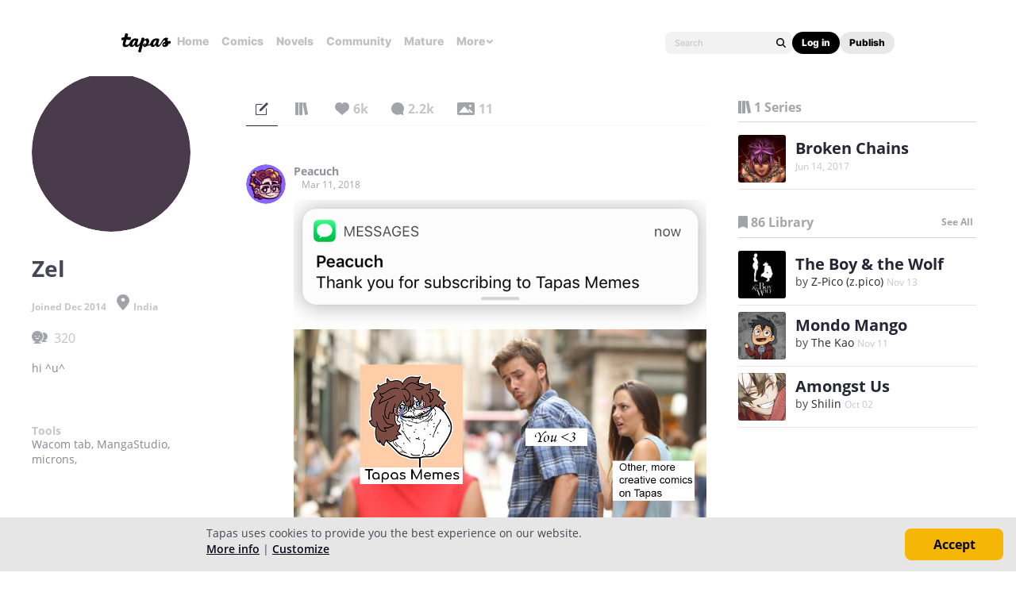

--- FILE ---
content_type: text/html;charset=UTF-8
request_url: https://tapas.io/ZelEnKora
body_size: 25236
content:





<!DOCTYPE html>
<html>
<head prefix="og: http://ogp.me/ns# fb: http://ogp.me/ns/fb# comicpanda: http://ogp.me/ns/fb/comicpanda#" itemscope itemtype="http://schema.org/Article">
    <title>Zel | Tapas Creator</title>
    
    <meta name="description" content="Zel - hi ^u^
    

 "/>
    

    
    <meta itemprop="description" content="Zel - hi ^u^
    

 ">
<meta itemprop="image" content="https://us-a.tapas.io/ua/32/3233a1a5-1aa2-4f53-b175-e155f3b655cd.jpg">
<meta property="og:type" content="website"/>
<meta property="og:title" content="Zel | Tapas Creator"/>
<meta property="og:site_name" content="Zel"/>
<meta property="og:image" content="https://us-a.tapas.io/ua/32/3233a1a5-1aa2-4f53-b175-e155f3b655cd.jpg" />
<meta property="og:description" content="Zel - hi ^u^
    

 " />
<meta property="og:locale" content="en_US"/>
<meta name="twitter:card" content="summary_large_image">
<meta name="twitter:site" content="@tapas_app">
<meta name="twitter:title" content="Zel | Tapas Creator"/>
<meta name="twitter:description" content="Zel - hi ^u^
    

 "/>
<meta name="twitter:image:src" content="https://us-a.tapas.io/ua/32/3233a1a5-1aa2-4f53-b175-e155f3b655cd.jpg" />
<meta name="twitter:domain" content="tapas.io">
<meta name="twitter:app:name:iphone" content="Tapas">
<meta name="twitter:app:name:ipad" content="Tapas">
<meta name="twitter:app:name:googleplay" content="Tapas">
<meta name="twitter:app:id:iphone" content="id578836126">
<meta name="twitter:app:id:ipad" content="id578836126">
<meta name="twitter:app:id:googleplay" content="com.tapastic">
<meta itemprop="name" content="Zel | Tapas Creator">
<meta name="twitter:app:url:googleplay" content="tapastic://users/327691">
<meta name="twitter:app:url:iphone" content="tapastic://users/327691">
<meta name="twitter:app:url:ipad" content="tapastic://users/327691">
<meta property="al:ios:url" content="tapastic://users/327691" />
<meta property="al:ios:app_store_id" content="578836126" />
<meta property="al:ios:app_name" content="Tapas" />
<meta property="al:android:url" content="tapastic://users/327691">
<meta property="al:android:package" content="com.tapastic">
<meta property="al:android:app_name" content="Tapas">

    <!--[if IE]>
        <script src="https://polyfill.io/v3/polyfill.min.js"></script>
    <![endif]-->
    <script src='https://www.recaptcha.net/recaptcha/api.js'></script>
    <link rel="canonical" href="https://tapas.io/ZelEnKora"/>
    

    





<meta http-equiv="X-UA-Compatible" content="IE=edge,chrome=1"/>
<meta charset="utf-8"/>
<meta name="keywords" content="webcomics, onilne comics, visual stories, graphic novels, webcomic, online comic, novels, webnovels, diverse webcomics, bite-sized stories, tapastic"/>
<meta name="author" content="Tapas"/>


<meta property="fb:admins" content="100003095288120" />
<meta property="fb:app_id" content="283723698368894" />


    <meta property="og:url" content="https://tapas.io/ZelEnKora">

<meta name="msvalidate.01" content="3E711932DFA0B474BDA7215883F80DBF"/>

<link href="/favicon.ico" rel="shortcut icon" type="image/x-icon"/>
<link rel="apple-touch-icon" href="https://us-a.tapas.io/resources/images/tapastic-touch-icon.png">


    <link rel="stylesheet" type="text/css" href="https://us-a.tapas.io/resources/css/panda.min.a895fa9905.css" media="screen" />
    <link rel="stylesheet" type="text/css" href="https://us-a.tapas.io/resources/css/panda.sprite.min.a895fa9905.css" media="screen" />
    <link rel="stylesheet" type="text/css" href="https://us-a.tapas.io/resources/css/panda.plugins.min.a895fa9905.css" media="screen" />
    <link rel="stylesheet" type="text/css" href="https://us-a.tapas.io/resources/css/panda.hero.min.a895fa9905.css" media="screen" />
    <link rel="stylesheet" type="text/css" href="https://us-a.tapas.io/resources/css/tapas.min.a895fa9905.css" media="screen" />



<script type="application/ld+json">
{
  "@context": "https://schema.org",
  "@type": "Organization",
  "name": "Tapas Media",
  "legalName": "TAPAS MEDIA INC",
  "url": "https://tapas.io",
  "logo": "https://us-a.tapas.io/resources/images/logo-tapas-vertical.png",
  "foundingDate": "2012",
  "founders": [
    {
      "@type": "Person",
      "name": "Chang Kim"
    }
  ],
  "address": {
    "@type": "PostalAddress",
    "addressRegion": "CA",
    "postalCode": "",
    "addressCountry": "USA"
  },
  "contactPoint": {
    "@type": "ContactPoint",
    "contactType": "customer support",
    "telephone": "",
    "areaServed": "WorldWide",
    "email": "hello@tapasmedia.co"
  },
  "sameAs": [
    "https://www.facebook.com/tapas.io",
    "https://twitter.com/tapas_app",
    "https://instagram.com/tapas_app",
    "https://www.linkedin.com/company/tapas-media-inc-"
  ]
}
</script>
<script type="text/javascript">
  /*<![CDATA[*/
  var pandaConfig = {
      env : 'prod',
      appDomain: 'https://tapas.io',
      mAppDomain: 'https://m.tapas.io',
      wsDomain: 'https://tapas.io:8531',
      pixelsDomain: 'https://pixels.tapas.io',
      PSTOffsetTime: -480,
      today : '2025/11/29 04:11:44',
      prefixResourceSrc : 'resources',
      staticServer : 'https://us-a.tapas.io',
      stripeKey :'',
      currentUrl : 'https://tapas.io/ZelEnKora',
      fbId : 283723698368894,
      uname   : '__anonymous__',
      email : '',
      isDesktop : true,
      isTablet : false,
      isMobile : false,
      isNormalView : true,
      isSignedIn: false,
      rTapasIoHost: 'https://r.tapas.io',
      theoremreachKey: '6e1d48d54df280675c934929df60',
      ironSourceKey: 'cf77e7fd',
      commonMinimumReward: 10,
      userId: -1,
      globalNavBars: false,
      amplitudeApiKey: '322f86e07b852bb4bd6443e6f4c3b92a',
      brazeWebAppId: 'afcaafae-e8f9-4378-b159-9ae951b90f26',
      brazeSafariWebPushId: 'web.tapasmedia.tapas.braze',
      adjustAppToken: 'drt3tgm5ckcg',
      adjustEnvironment: 'production',
      countryCode: 'US',
      hasOptOut: false,
  };
  /*]]>*/
</script>

    <script type="text/javascript" src="https://us-a.tapas.io/resources/js/libs/tiara.min.js?t=1764418304"></script>
    
    <script>
      window.googletag = window.googletag || {cmd: []};
      window.pandaTiara = window.pandaTiara || {};
      (function getInitTiara() {
        pandaTiara = TiaraTracker.getInstance();
        const tiaraConfig = {
          svcDomain: 'tapas.io',
          deployment: 'dev',
          enableAlwaysHttpPost: true,
        };
        if(pandaConfig.env === 'prod'){
          tiaraConfig.deployment = 'production';
          tiaraConfig.trackURL = 'https://story-api.tapas.io/events-collector/v1/events/tiara-log/web';
        }
        pandaTiara.init(tiaraConfig);
      })();
    </script>
    
      
          <!-- Google Tag Manager -->
          <script>(function(w,d,s,l,i){w[l]=w[l]||[];w[l].push({'gtm.start':
              new Date().getTime(),event:'gtm.js'});var f=d.getElementsByTagName(s)[0],
            j=d.createElement(s),dl=l!='dataLayer'?'&l='+l:'';j.async=true;j.src=
            'https://www.googletagmanager.com/gtm.js?id='+i+dl;f.parentNode.insertBefore(j,f);
          })(window,document,'script','dataLayer','GTM-ML9X2SF');</script>
          <!-- End Google Tag Manager -->
      
    
    
    
    
    <script async src="https://securepubads.g.doubleclick.net/tag/js/gpt.js"></script>
    <script>
      !function(a9,a,p,s,t,A,g){if(a[a9])return;function q(c,r){a[a9]._Q.push([c,r])}a[a9]={init:function(){q("i",arguments)},fetchBids:function(){q("f",arguments)},setDisplayBids:function(){},targetingKeys:function(){return[]},_Q:[]};A=p.createElement(s);A.async=!0;A.src=t;g=p.getElementsByTagName(s)[0];g.parentNode.insertBefore(A,g)}("apstag",window,document,"script","//c.amazon-adsystem.com/aax2/apstag.js");

      //initialize the apstag.js library on the page to allow bidding
      apstag.init({
        pubID: '13696cce-e0a0-482a-b9cf-0f9ec384c501', //enter your pub ID here as shown above, it must within quotes
        adServer: 'googletag'
      });

      googletag.cmd.push(function() {
        googletag.pubads().disableInitialLoad();
        googletag.pubads().enableSingleRequest();
        // googletag.pubads().collapseEmptyDivs(true,true);
        googletag.pubads().addEventListener('impressionViewable', function(event) {
          if (typeof event.slot.cb === 'function') {
            panda.callback(event.slot.cb, event.slot);
          }
        });
        googletag.enableServices();
      });
    </script>
    
</head>
<body class="desktop profile ">
<!--[if lte IE 9]>
    <div style="background-color:#E98422;height:80px;color:#FFF;text-align:center;font-size:16px;line-height:36px;position: absolute;z-index: 9999;width: 100%">
        Please note that Tapas no longer supports Internet Explorer.<br>
        We recommend upgrading to the latest <a href="https://www.microsoft.com/edge" target="_blank" style="color:#FFD46A">Microsoft Edge</a>, <a href="https://www.google.com/chrome/" target="_blank" style="color:#FFD46A">Google Chrome</a>, or <a href="https://www.mozilla.org/firefox/" target="_blank" style="color:#FFD46A">Firefox</a>.
    </div>
<![endif]-->
<div class="js-ie-compatible hidden"
     style="background-color:#E98422;height:80px;color:#FFF;text-align:center;font-size:16px;line-height:36px;position: absolute;z-index: 9999;width: 100%">
    Please note that Tapas no longer supports Internet Explorer.<br>
    We recommend upgrading to the latest <a href="https://www.microsoft.com/edge" target="_blank" style="color:#FFD46A">Microsoft Edge</a>, <a href="https://www.google.com/chrome/" target="_blank" style="color:#FFD46A">Google Chrome</a>, or <a href="https://www.mozilla.org/firefox/" target="_blank" style="color:#FFD46A">Firefox</a>.
</div>
<div id="fb-root"></div>
<div id="ajax-error"></div>
<div class="body ">
    

    
        
            
                
                    
                        
                            
                            
                            
                            
                            
                            
                            
                                
                            
                            
                            
                            
                            
                            
                            
                            



    
    
        
    


                            
                            <div
                                class="top-nav-wrap js-top-nav-wrap ">
                                <div class="top-nav nav--fixed js-top-nav scroll-hide">
                                    <div class="top-nav-wrapper">
                                        <div class="top-nav-logo">
                                            <a class="top-nav__logo js-fb-tracking js-amp-tracking js-braze-tracking js-tiara-tracking-nav"
                                                data-tiara-click-layer1="logo" data-tiara-action-name="home_click"
                                                data-amp-braze-event="home_tab_clicked" data-fb-event="screen_home"
                                                href="/">
                                                <i class="ico sp-nav-logo-renewal"></i>
                                            </a>
                                        </div>
                                        <div class="main-tab-wrapper hidden-mobile">
                                            
    
        
            
            
            
            
            
                <div class="main-tab-item ">
                    <a class="main-tab-link js-fb-tracking js-amp-tracking js-braze-tracking js-tiara-tracking-nav"
                        data-tiara-action-name="home_click" data-tiara-click-layer1="top_tab"
                        data-amp-braze-event="home_tab_clicked"
                        data-fb-event="screen_home"
                        href="/">Home</a>
                </div>
            
            
                                            
    
        
            
            
            
            
            
                <div class="main-tab-item ">
                    <a class="main-tab-link js-fb-tracking js-amp-tracking js-braze-tracking js-tiara-tracking-nav"
                        data-tiara-action-name="comics_click" data-tiara-click-layer1="top_tab"
                        data-amp-braze-event="comics_tab_clicked"
                        data-fb-event="screen_content_home"
                        href="/comics">Comics</a>
                </div>
            
            
                                            
    
        
            
            
            
            
            
                <div class="main-tab-item ">
                    <a class="main-tab-link js-fb-tracking js-amp-tracking js-braze-tracking js-tiara-tracking-nav"
                        data-tiara-action-name="novels_click" data-tiara-click-layer1="top_tab"
                        data-amp-braze-event="novels_tab_clicked"
                        data-fb-event="screen_content_home"
                        href="/novels">Novels</a>
                </div>
            
            
                                            
    
        
            
            
            
            
            
                <div class="main-tab-item ">
                    <a class="main-tab-link js-fb-tracking js-amp-tracking js-braze-tracking js-tiara-tracking-nav"
                        data-tiara-action-name="community_click" data-tiara-click-layer1="top_tab"
                        data-amp-braze-event="community_tab_clicked"
                        data-fb-event="screen_content_home"
                        href="/community">Community</a>
                </div>
            
            
                                            
    
        
            
            
            
            
            
                <div class="main-tab-item ">
                    <a class="main-tab-link js-fb-tracking js-amp-tracking js-braze-tracking js-tiara-tracking-nav"
                        data-tiara-action-name="mature_click" data-tiara-click-layer1="top_tab"
                        data-amp-braze-event="mature_tab_clicked"
                        data-fb-event="screen_content_home"
                        href="/mature">Mature</a>
                </div>
            
            
                                            
    
        
            
            
            
            
            
            
                <div class="main-tab-item js-popover-btn" data-menu-type="discover">
                    <a
                        class="main-tab-link js-nav-popup-btn js-tiara-tracking-nav"
                        data-tiara-action-name="more_click"
                        data-tiara-click-layer1="top_tab"
                    >
                        More
                        <i class="sp-ico-more-drop"></i>
                        <i class="sp-ico-more-drop-open"></i>
                        <div calss="js-nav-popup"></div>
                    </a>
                    
                        
    
        
            <div class="more-popup js-nav-popup">
                <a class="more-popup-item js-fb-tracking js-tiara-tracking-nav" data-tiara-action-name="help_click"
                    data-fb-event="screen_help" href="https://help.tapas.io/hc/en-us" target="_blank">Help</a>
                <a class="more-popup-item js-fb-tracking js-amp-tracking js-braze-tracking js-tiara-tracking-nav"
                    data-tiara-action-name="discord_click" data-amp-braze-event="discord_tab_clicked"
                    data-fb-event="screen_discord" href="https://discord.com/invite/tapas"
                    target="_blank">Discord</a>
                <a class="more-popup-item js-fb-tracking js-amp-tracking js-braze-tracking js-tiara-tracking-nav"
                    data-tiara-action-name="forums_click" data-amp-braze-event="forums_tab_clicked"
                    data-fb-event="screen_forums" href="https://forums.tapas.io" target="_blank">Forums</a>
                <a class="more-popup-item js-fb-tracking js-amp-tracking js-braze-tracking js-tiara-tracking-nav"
                    data-tiara-action-name="newsfeed_click" data-amp-braze-event="newsfeed_tab_clicked"
                    data-fb-event="screen_news" href="/newsfeed">Newsfeed</a>
                <a class="more-popup-item js-fb-tracking js-amp-tracking js-braze-tracking js-tiara-tracking-nav"
                    data-tiara-action-name="contact_click" data-amp-braze-event="contact_tab_clicked"
                    data-fb-event="screen_contact" href="mailto:feedback@tapas.io">Contact</a>
                <a class="more-popup-item js-fb-tracking js-amp-tracking js-braze-tracking js-tiara-tracking-nav"
                    data-tiara-action-name="merch_shop_click" data-amp-braze-event="merch_shop_tab_clicked"
                    data-fb-event="screen_merch_shop" href="/merchshop">Merch
                    Shop</a>
            </div>
                    
                </div>
            
                                        </div>
                                        <div class="top-nav-right">
                                            <form class="top-nav-search hidden-mobile" action="/search?q=">
                                                <input type="text" name="q" class="search-input js-nav-search-input"
                                                    autocomplete="off" maxlength="25" placeholder="Search" />
                                                <a class="search-button js-nav-search-btn js-tiara-tracking-nav"
                                                    data-tiara-click-layer1="top" data-tiara-action-name="search_click"
                                                    data-tiara-custom-props-user-action="click"><i
                                                        class="ico sp-ico-search"></i></a>
                                            </form>
                                            <div class="bottom-nav-search js-popover-btn js-search-btn-wrapper hidden-pc"
                                                data-menu-type="search">
                                                <a class="search-button js-nav-popup-btn js-tiara-tracking-nav"
                                                    data-tiara-click-layer1="top" data-tiara-action-name="search_click"
                                                    data-tiara-custom-props-user-action="click"><i
                                                        class="ico sp-ico-search-mobile"></i></a>
                                            </div>

                                            
                                                <div class="top-nav-button-wrapper hidden-mobile">
                                                    <button
                                                        class="top-nav-button primary js-have-to-sign js-nav-btn js-tiara-tracking-nav"
                                                        data-tiara-click-layer1="top"
                                                        data-tiara-action-name="login_click"
                                                        data-tiara-custom-props-user-action="click"
                                                        data-where="Nav-bar Account Button"
                                                        data-permalink="https://tapas.io/ZelEnKora">Log
                                                        in</button>
                                                    <div class="top-nav-button secondary">
                                                        <a
                                                            class="js-tiara-tracking-nav"
                                                            href="https://www.creators.tapas.io/"
                                                            target="_blank"
                                                            data-tiara-action-name="publish_click"
                                                            data-tiara-click-layer1="top"
                                                        >
                                                            Publish
                                                        </a>
                                                    </div>
                                                </div>
                                                <div class="top-nav-login hidden-pc">
                                                    <a class="js-have-to-sign js-tiara-tracking-nav"
                                                        href="/account/signin?from=https://tapas.io/ZelEnKora"
                                                        data-tiara-click-layer1="top"
                                                        data-tiara-action-name="login_click"
                                                        data-tiara-custom-props-user-action="click"
                                                        data-where="Nav-bar Account Button"
                                                        data-permalink="https://tapas.io/ZelEnKora"><i
                                                            class="sp-ico-nav-login"></i></a>
                                                </div>
                                            
                                            
                                        </div>
                                    </div>
                                    <div class="bottom-nav-wrapper">
                                        <div class="main-tab-wrapper scroll-hide">
                                            
    
        
            
            
            
            
            
                <div class="main-tab-item ">
                    <a class="main-tab-link js-fb-tracking js-amp-tracking js-braze-tracking js-tiara-tracking-nav"
                        data-tiara-action-name="home_click" data-tiara-click-layer1="top_tab"
                        data-amp-braze-event="home_tab_clicked"
                        data-fb-event="screen_home"
                        href="/">Home</a>
                </div>
            
            
                                            
    
        
            
            
            
            
            
                <div class="main-tab-item ">
                    <a class="main-tab-link js-fb-tracking js-amp-tracking js-braze-tracking js-tiara-tracking-nav"
                        data-tiara-action-name="comics_click" data-tiara-click-layer1="top_tab"
                        data-amp-braze-event="comics_tab_clicked"
                        data-fb-event="screen_content_home"
                        href="/comics">Comics</a>
                </div>
            
            
                                            
    
        
            
            
            
            
            
                <div class="main-tab-item ">
                    <a class="main-tab-link js-fb-tracking js-amp-tracking js-braze-tracking js-tiara-tracking-nav"
                        data-tiara-action-name="novels_click" data-tiara-click-layer1="top_tab"
                        data-amp-braze-event="novels_tab_clicked"
                        data-fb-event="screen_content_home"
                        href="/novels">Novels</a>
                </div>
            
            
                                            
    
        
            
            
            
            
            
                <div class="main-tab-item ">
                    <a class="main-tab-link js-fb-tracking js-amp-tracking js-braze-tracking js-tiara-tracking-nav"
                        data-tiara-action-name="community_click" data-tiara-click-layer1="top_tab"
                        data-amp-braze-event="community_tab_clicked"
                        data-fb-event="screen_content_home"
                        href="/community">Community</a>
                </div>
            
            
                                            
    
        
            
            
            
            
            
                <div class="main-tab-item ">
                    <a class="main-tab-link js-fb-tracking js-amp-tracking js-braze-tracking js-tiara-tracking-nav"
                        data-tiara-action-name="mature_click" data-tiara-click-layer1="top_tab"
                        data-amp-braze-event="mature_tab_clicked"
                        data-fb-event="screen_content_home"
                        href="/mature">Mature</a>
                </div>
            
            
                                            
    
        
            
            
            
            
            
            
                <div class="main-tab-item js-popover-btn" data-menu-type="discover">
                    <a
                        class="main-tab-link js-nav-popup-btn js-tiara-tracking-nav"
                        data-tiara-action-name="more_click"
                        data-tiara-click-layer1="top_tab"
                    >
                        More
                        <i class="sp-ico-more-drop"></i>
                        <i class="sp-ico-more-drop-open"></i>
                        <div calss="js-nav-popup"></div>
                    </a>
                    
                </div>
            
                                        </div>
                                        <div class="more-popup-wrapper js-discover-menu">
                                            
    
        
            <div class="more-popup js-nav-popup">
                <a class="more-popup-item js-fb-tracking js-tiara-tracking-nav" data-tiara-action-name="help_click"
                    data-fb-event="screen_help" href="https://help.tapas.io/hc/en-us" target="_blank">Help</a>
                <a class="more-popup-item js-fb-tracking js-amp-tracking js-braze-tracking js-tiara-tracking-nav"
                    data-tiara-action-name="discord_click" data-amp-braze-event="discord_tab_clicked"
                    data-fb-event="screen_discord" href="https://discord.com/invite/tapas"
                    target="_blank">Discord</a>
                <a class="more-popup-item js-fb-tracking js-amp-tracking js-braze-tracking js-tiara-tracking-nav"
                    data-tiara-action-name="forums_click" data-amp-braze-event="forums_tab_clicked"
                    data-fb-event="screen_forums" href="https://forums.tapas.io" target="_blank">Forums</a>
                <a class="more-popup-item js-fb-tracking js-amp-tracking js-braze-tracking js-tiara-tracking-nav"
                    data-tiara-action-name="newsfeed_click" data-amp-braze-event="newsfeed_tab_clicked"
                    data-fb-event="screen_news" href="/newsfeed">Newsfeed</a>
                <a class="more-popup-item js-fb-tracking js-amp-tracking js-braze-tracking js-tiara-tracking-nav"
                    data-tiara-action-name="contact_click" data-amp-braze-event="contact_tab_clicked"
                    data-fb-event="screen_contact" href="mailto:feedback@tapas.io">Contact</a>
                <a class="more-popup-item js-fb-tracking js-amp-tracking js-braze-tracking js-tiara-tracking-nav"
                    data-tiara-action-name="merch_shop_click" data-amp-braze-event="merch_shop_tab_clicked"
                    data-fb-event="screen_merch_shop" href="/merchshop">Merch
                    Shop</a>
            </div>
                                        </div>
                                        <div class="profile-popup-wrapper js-profile-menu">
                                            
    
        
            
                
                <div class="profile-popup js-nav-popup">
                    <div class="profile-popup-item divider js-tiara-tracking-nav"
                        data-tiara-action-name="profile_click">
                        <a class="profile-popup-thumbnail js-fb-tracking" data-fb-event="screen_profile"
                            href="/__anonymous__">
                            <img src="/resources/images/defaultuser-200.png" alt="__anonymous__">
                        </a>
                        <div class="profile-popup-userinfo">
                            <a class="js-fb-tracking truncated" data-fb-event="screen_profile"
                                href="/__anonymous__">__anonymous__</a>
                            <div>
                                <a class="js-fb-tracking ink-info" data-fb-event="screen_transaction_list"
                                    href="/profile/ink">
                                    <i class="sp-ink-droplet-16"></i>
                                    <span class="js-ink-amount">0</span>
                                </a>
                            </div>
                        </div>
                    </div>
                    <ul>
                        
                        
                            <li class="profile-popup-item hidden-pc">
                                <a
                                    class="content__row js-tiara-tracking-nav"
                                    href="https://www.creators.tapas.io/"
                                    target="_blank"
                                    data-tiara-action-name="publish_click"
                                    data-tiara-click-layer1="top"
                                >
                                    <span class="menu__text">Publish</span>
                                </a>
                            </li>
                        
                        <li class="profile-popup-item">
                            <a class="content__row ga-tracking js-ink-shop-btn js-fb-tracking js-tiara-tracking-nav"
                                href="/profile/ink?trigger=open"
                                data-ga-category="Ink" data-ga-action="Click" data-ga-label="nav_"
                                data-fb-event="screen_ink" data-tiara-action-name="ink_shop_click"
                                data-tiara-click-layer1="top">
                                <span class="menu__text">Ink shop</span>
                            </a>
                        </li>
                        <li class="profile-popup-item">
                            <a
                                class="content__row js-tiara-tracking-nav"
                                href="/redeem"
                                data-tiara-click-layer1="top"
                                data-tiara-action-name="redeem_click">
                                <span class="menu__text">Redeem code</span>
                            </a>
                        </li>
                        <li class="profile-popup-item divider">
                            <a class="js-tiara-tracking-nav content__row js-fb-tracking"
                                data-fb-event="screen_settings_home" href="/profile/settings"
                                data-tiara-action-name="settings_click" data-tiara-click-layer1="top">
                                <span class="menu__text">Settings</span>
                            </a>
                        </li>
                        <li class="profile-popup-item text-bold">
                            <a class="js-tiara-tracking-nav content__row js-amp-tracking js-braze-tracking"
                                data-amp-braze-event="user_logout" href="/account/signout"
                                data-tiara-action-name="log_out_click" data-tiara-click-layer1="top">
                                <span class="menu__text">Log out</span>
                            </a>
                        </li>
                        
                    </ul>
                </div>
                                        </div>
                                        <div class="search-popup-wrapper bottom--search">
                                            <form class="search-form" action="/search?q=" method="GET"> <input
                                                    type="text" name="q" placeholder="Search"
                                                    class="search-input js-nav-search-input" autocomplete="off"
                                                    maxlength="25"></form>
                                            <a class="js-search-close-btn"><i
                                                    class="ico sp-ico-dismiss-drk-s-b"></i></a>
                                        </div>
                                    </div>
                                    <div class="nav-bar js-nav-bar">
                                        
                                    </div>
                                </div>
                            </div>
                            <div class="global-tongue-feedback hidden">
                                <div class="feedback-message"></div>
                            </div>
    <div id="page-wrap" class="page-wrap clearfix no-footer">
        









    
        
    
    













<div id="profile-page">
    <div class="user-info-section ">
        <div class="scrollbar-wrap vertical-sc">
            <div class="viewport">
                <section class="overview force ptn">
                    <div class="inner">
                        <div class="thumb-wrap">
                            <img src="https://us-a.tapas.io/ua/32/3233a1a5-1aa2-4f53-b175-e155f3b655cd.jpg" class="profile-thumb circle">
                        </div>
                        <div class="user-desc">
                            <p class="author">Zel</p>
                            
                            <p class="date">Joined Dec 2014
                                
                                    <i class="ico sp-field-location"></i>India
                                
                            </p>
                            
                            
                            
                            <ul class="stats">
                                
                                    <li class="custom-tooltip" data-title="320 subscribers" data-placement="right">
                                        <a rel="nofollow" href="/ZelEnKora/subscribers">
                                            <i class="ico sp-tab-subs-on"></i>
                                            <span class="num js-cnt">320</span>
                                        </a>
                                    </li>
                                
                                
                            </ul>
                            
                            
                                <div class="desc-proxy-wrap">
                                    <div class="desc-proxy">
                                        <p class="desc auto-link clamp clamp--on js-creator-description">hi ^u^<br>
    <br>
<br>
 </p>
                                    </div>
                                </div>
                            
                            
                                <div class="tools-wrap">
                                    <h3>Tools</h3>
                                    <div class="desc">Wacom tab, MangaStudio, microns,</div>
                                </div>
                            
                            
                        </div>
                    </div>
                </section>
            </div>
            <div class="scrollbar disable">
                <div class="scrollbar__track">
                    <div class="scrollbar__thumb">
                        <div class="end"></div>
                    </div>
                </div>
            </div>
        </div>
    </div>
    <div class="main">
        <div class="inner">
            

    <div class="comment-type-wrap">
        <ul class="comment-type">
            <li class="on">
                <a href="#!/artist-post/list/ZelEnKora"
                   class="tooltip-autoload ico js-comment-filter-btn js-post-messages"
                   data-title="messages" data-placement="bottom" data-type="0">
                    <i class="ico  sp-tab-messages-on"></i>
                    
                        
                        
                        
                    
                </a>
            </li>
            <li>
                <a href="#!/artist-post/list/ZelEnKora"
                   class="tooltip-autoload ico js-comment-filter-btn js-post-series"
                   data-title="series" data-placement="bottom" data-type="1">
                    <i class="ico  sp-tab-series-on"></i>
                    
                        
                        
                        
                    
                </a>
            </li>
            <li>
                <a href="#!/artist-post/list/ZelEnKora"
                   class="tooltip-autoload ico js-comment-filter-btn js-post-likes"
                   data-title="likes" data-placement="bottom" data-type="2">
                    <i class="ico  sp-tab-likes-on"></i>
                    
                        
                            <span>6k</span>
                        
                        
                        
                    
                </a>
            </li>
            <li>
                <a href="#!/artist-post/list/ZelEnKora"
                   class="tooltip-autoload ico js-comment-filter-btn js-post-comments"
                   data-title="comments" data-placement="bottom" data-type="3">
                    <i class="ico  sp-tab-comments-on"></i>
                    
                        
                        
                            <span>2.2k</span>
                        
                        
                    
                </a>
            </li>
            <li>
                <a href="#!/artist-post/list/ZelEnKora"
                   class="tooltip-autoload ico js-comment-filter-btn js-post-photos"
                   data-title="images" data-placement="bottom" data-type="4">
                    <i class="ico  sp-tab-photos-on"></i>
                    
                        
                        
                        
                            <span>11</span>
                        
                    
                </a>
            </li>
        </ul>
        
    </div>
    <section class="comment-section wall">
        
            

    




        
        <div id="wall-streams"
             class="comment-streams no-border"
             data-href="/artist-post/list/ZelEnKora"
             data-page-num="2"
             data-page-size="10"
             data-is-exist-next-page="true"
             data-post-count="10">

            
    
        
            
                

    <div id="wall-stream-68463772"
         class="comment-stream stream"
         data-post-id="68463772"
         data-access-auth="PUBLIC">
        
        <div class="avatar-wrap" style="z-index: 1;">
            <a class="avatar has-link" href="/Peacuch">
                <img src="https://us-a.tapas.io/ua/ae/3e5ac149-e814-4331-8c7b-7cac049feeba.png" alt="Peacuch" class="circle"/>
            </a>
        </div>
        <div class="body-wrap">
            <div class="parent-body-wrap">
                <header class="body-header">
                    <a href="/Peacuch" class="commenter has-link truncated">Peacuch</a>
                    
                    
                    <span class="date">Mar 11, 2018</span>
                    
                        
                    
                </header>
                <div class="comment-txt">
                    
                    
                    <span class="auto-link"></span>
                    
                        
                        
                        
                        
                    
                </div>
                <div class="preview-wrap">
                    <img class="preview"
                         data-pile-id="6684702"
                         data-file-name="thank_you_card.png"
                         data-file-json='{&quot;file&quot;:{&quot;s3&quot;:{&quot;url&quot;:&quot;https://us-a.tapas.io/a/0b/528e1d31-fa2a-4c0d-bb4f-0e775379d72d.png&quot;},&quot;width&quot;:940,&quot;height&quot;:857,&quot;size&quot;:549318,&quot;filename&quot;:&quot;thank_you_card.png&quot;}}'
                         src="https://us-a.tapas.io/a/0b/528e1d31-fa2a-4c0d-bb4f-0e775379d72d.png" />
                </div>
            </div>
            
                
                    
                    <div class="reply-streams">
                        
                    </div>
                
                
                    <div class="reply-write-wrap">
                        <a href="#!/open-reply-box" class="txt-btn  js-have-to-sign"
                           data-permalink="/Peacuch#wall-stream-68463772"
                           data-post-id="68463772">Reply
                        <span class="more-txt">&nbsp;to
                            
                            conversation
                        </span>
                        </a>
                    </div>
                
            
        </div>
    </div>



            
        
            
                

    <div id="wall-stream-62918446"
         class="comment-stream stream"
         data-post-id="62918446"
         data-access-auth="PUBLIC">
        
        <div class="avatar-wrap" style="z-index: 1;">
            <a class="avatar has-link" href="/Shmorca">
                <img src="https://us-a.tapas.io/ua/b9/fbf70235-aae9-4928-92e7-defe933ccc23.jpg" alt="Shmorca" class="circle"/>
            </a>
        </div>
        <div class="body-wrap">
            <div class="parent-body-wrap">
                <header class="body-header">
                    <a href="/Shmorca" class="commenter has-link truncated">Shmorca</a>
                    
                    
                    <span class="date">Aug 17, 2017</span>
                    
                        
                    
                </header>
                <div class="comment-txt">
                    
                    
                    <span class="auto-link"></span>
                    
                        
                        
                        
                        
                    
                </div>
                <div class="preview-wrap">
                    <img class="preview"
                         data-pile-id="5279027"
                         data-file-name="thanksforsubbing.PNG"
                         data-file-json='{&quot;file&quot;:{&quot;s3&quot;:{&quot;url&quot;:&quot;https://us-a.tapas.io/a/b7/7bb8f22f-455d-4656-a7ba-93bfd85c7d21.png&quot;},&quot;width&quot;:1366,&quot;height&quot;:1332,&quot;size&quot;:520827,&quot;filename&quot;:&quot;thanksforsubbing.PNG&quot;}}'
                         src="https://us-a.tapas.io/a/b7/7bb8f22f-455d-4656-a7ba-93bfd85c7d21.png" />
                </div>
            </div>
            
                
                    
                        
                            
                        
                    
                    <div class="reply-streams">
                        
                            
                                

    <div class="reply-stream stream"
         id="fan-comment-1480413">

        <div class="avatar-wrap reply">
            <a class="avatar has-link" href="/ZelEnKora">
              <img src="https://us-a.tapas.io/ua/32/3233a1a5-1aa2-4f53-b175-e155f3b655cd.jpg" alt="Zel" class="circle"/>
            </a>
        </div>
        <div class="body-wrap reply">
            <header class="body-header">
                <a href="/ZelEnKora" class="commenter has-link truncated">Zel</a>
                <span class="commenter-badge creator">creator</span>
                
                <span class="date">Aug 18, 2017</span>
                
                    
                
            </header>
            <div class="comment-txt"><span class="auto-link">you're welcome ^^</span></div>
        </div>
    </div>

                            
                                

    <div class="reply-stream stream"
         id="fan-comment-1480414">

        <div class="avatar-wrap reply">
            <a class="avatar has-link" href="/ZelEnKora">
              <img src="https://us-a.tapas.io/ua/32/3233a1a5-1aa2-4f53-b175-e155f3b655cd.jpg" alt="Zel" class="circle"/>
            </a>
        </div>
        <div class="body-wrap reply">
            <header class="body-header">
                <a href="/ZelEnKora" class="commenter has-link truncated">Zel</a>
                <span class="commenter-badge creator">creator</span>
                
                <span class="date">Aug 18, 2017</span>
                
                    
                
            </header>
            <div class="comment-txt"><span class="auto-link">yours is the 100th in my library haha</span></div>
        </div>
    </div>

                            
                        
                    </div>
                
                
                    <div class="reply-write-wrap depth">
                        <a href="#!/open-reply-box" class="txt-btn depth js-have-to-sign"
                           data-permalink="/Shmorca#wall-stream-62918446"
                           data-post-id="62918446">Reply
                        <span class="more-txt">&nbsp;to
                            
                            conversation
                        </span>
                        </a>
                    </div>
                
            
        </div>
    </div>



            
        
            
                

    <div id="wall-stream-60088592"
         class="comment-stream stream"
         data-post-id="60088592"
         data-access-auth="PUBLIC">
        
        <div class="avatar-wrap" style="z-index: 1;">
            <a class="avatar has-link" href="/littlepinkpebble">
                <img src="https://us-a.tapas.io/ua/e7/25/8c/c7/4804b83bb0d744b1bdfa6101729c9bcf.gif" alt="littlepinkpebble" class="circle"/>
            </a>
        </div>
        <div class="body-wrap">
            <div class="parent-body-wrap">
                <header class="body-header">
                    <a href="/littlepinkpebble" class="commenter has-link truncated">littlepinkpebble</a>
                    
                    
                    <span class="date">Jun 19, 2017</span>
                    
                        
                    
                </header>
                <div class="comment-txt">
                    
                    
                    <span class="auto-link">ty so so so much, ypu're from 7 hours also am i right? !!</span>
                    
                        
                        
                        
                        
                    
                </div>
                <div class="preview-wrap">
                    <img class="preview"
                         data-pile-id="4863659"
                         data-file-name="cho.jpg"
                         data-file-json='{&quot;file&quot;:{&quot;s3&quot;:{&quot;url&quot;:&quot;https://us-a.tapas.io/a/f8/10d951cc-422d-4f33-afb1-6a93358f6015.jpg&quot;},&quot;width&quot;:940,&quot;height&quot;:313,&quot;size&quot;:132970,&quot;filename&quot;:&quot;cho.jpg&quot;}}'
                         src="https://us-a.tapas.io/a/f8/10d951cc-422d-4f33-afb1-6a93358f6015.jpg" />
                </div>
            </div>
            
                
                    
                        
                            
                        
                    
                    <div class="reply-streams">
                        
                            
                                

    <div class="reply-stream stream"
         id="fan-comment-1372023">

        <div class="avatar-wrap reply">
            <a class="avatar has-link" href="/ZelEnKora">
              <img src="https://us-a.tapas.io/ua/32/3233a1a5-1aa2-4f53-b175-e155f3b655cd.jpg" alt="Zel" class="circle"/>
            </a>
        </div>
        <div class="body-wrap reply">
            <header class="body-header">
                <a href="/ZelEnKora" class="commenter has-link truncated">Zel</a>
                <span class="commenter-badge creator">creator</span>
                
                <span class="date">Jun 20, 2017</span>
                
                    
                
            </header>
            <div class="comment-txt"><span class="auto-link">yes im from 7 hours but i rarely upload @u@</span></div>
        </div>
    </div>

                            
                        
                    </div>
                
                
                    <div class="reply-write-wrap depth">
                        <a href="#!/open-reply-box" class="txt-btn depth js-have-to-sign"
                           data-permalink="/littlepinkpebble#wall-stream-60088592"
                           data-post-id="60088592">Reply
                        <span class="more-txt">&nbsp;to
                            
                            conversation
                        </span>
                        </a>
                    </div>
                
            
        </div>
    </div>



            
        
            
                

    <div id="wall-stream-40015484"
         class="comment-stream stream"
         data-post-id="40015484"
         data-access-auth="PUBLIC">
        
        <div class="avatar-wrap" style="z-index: 1;">
            <a class="avatar has-link" href="/piruumi">
                <img src="https://us-a.tapas.io/ua/31/035d65c6-1998-4242-88a7-e4ee7ab9241d.png" alt="PiruuMi" class="circle"/>
            </a>
        </div>
        <div class="body-wrap">
            <div class="parent-body-wrap">
                <header class="body-header">
                    <a href="/piruumi" class="commenter has-link truncated">PiruuMi</a>
                    
                    
                    <span class="date">Jan 01, 2017</span>
                    
                        
                    
                </header>
                <div class="comment-txt">
                    
                    
                    <span class="auto-link">Here is a very late thank you!</span>
                    
                        
                        
                        
                        
                    
                </div>
                <div class="preview-wrap">
                    <img class="preview"
                         data-pile-id="3571733"
                         data-file-name="16 12 31 Thank you for subing.png"
                         data-file-json='{&quot;file&quot;:{&quot;s3&quot;:{&quot;url&quot;:&quot;https://us-a.tapas.io/a/82/17d6d779-9881-4f24-be4c-e8ce04e21dc8.png&quot;},&quot;width&quot;:700,&quot;height&quot;:906,&quot;size&quot;:629724,&quot;filename&quot;:&quot;16 12 31 Thank you for subing.png&quot;}}'
                         src="https://us-a.tapas.io/a/82/17d6d779-9881-4f24-be4c-e8ce04e21dc8.png" />
                </div>
            </div>
            
                
                    
                        
                            
                        
                    
                    <div class="reply-streams">
                        
                            
                                

    <div class="reply-stream stream"
         id="fan-comment-1089806">

        <div class="avatar-wrap reply">
            <a class="avatar has-link" href="/ZelEnKora">
              <img src="https://us-a.tapas.io/ua/32/3233a1a5-1aa2-4f53-b175-e155f3b655cd.jpg" alt="Zel" class="circle"/>
            </a>
        </div>
        <div class="body-wrap reply">
            <header class="body-header">
                <a href="/ZelEnKora" class="commenter has-link truncated">Zel</a>
                <span class="commenter-badge creator">creator</span>
                
                <span class="date">Jan 17, 2017</span>
                
                    
                
            </header>
            <div class="comment-txt"><span class="auto-link">ooooh!! nice!! you're welcome!! ^u^</span></div>
        </div>
    </div>

                            
                        
                    </div>
                
                
                    <div class="reply-write-wrap depth">
                        <a href="#!/open-reply-box" class="txt-btn depth js-have-to-sign"
                           data-permalink="/piruumi#wall-stream-40015484"
                           data-post-id="40015484">Reply
                        <span class="more-txt">&nbsp;to
                            
                            conversation
                        </span>
                        </a>
                    </div>
                
            
        </div>
    </div>



            
        
            
                

    <div id="wall-stream-23151951"
         class="comment-stream stream"
         data-post-id="23151951"
         data-access-auth="PUBLIC">
        
        <div class="avatar-wrap" style="z-index: 1;">
            <a class="avatar has-link" href="/littlepinkpebble">
                <img src="https://us-a.tapas.io/ua/e7/25/8c/c7/4804b83bb0d744b1bdfa6101729c9bcf.gif" alt="littlepinkpebble" class="circle"/>
            </a>
        </div>
        <div class="body-wrap">
            <div class="parent-body-wrap">
                <header class="body-header">
                    <a href="/littlepinkpebble" class="commenter has-link truncated">littlepinkpebble</a>
                    
                    
                    <span class="date">Apr 03, 2016</span>
                    
                        
                    
                </header>
                <div class="comment-txt">
                    
                    
                    <span class="auto-link">thanks so so much !!</span>
                    
                        
                        
                        
                        
                    
                </div>
                <div class="preview-wrap">
                    <img class="preview"
                         data-pile-id="2029338"
                         data-file-name="moviety.jpg"
                         data-file-json='{&quot;file&quot;:{&quot;s3&quot;:{&quot;url&quot;:&quot;https://us-a.tapas.io/a/76/bbd8c5f6-84ed-42ad-a1d2-d11588fe1e34.jpg&quot;},&quot;width&quot;:940,&quot;height&quot;:1653,&quot;size&quot;:82414,&quot;filename&quot;:&quot;moviety.jpg&quot;}}'
                         src="https://us-a.tapas.io/a/76/bbd8c5f6-84ed-42ad-a1d2-d11588fe1e34.jpg" />
                </div>
            </div>
            
                
                    
                        
                            
                        
                    
                    <div class="reply-streams">
                        
                            
                                

    <div class="reply-stream stream"
         id="fan-comment-477355">

        <div class="avatar-wrap reply">
            <a class="avatar has-link" href="/ZelEnKora">
              <img src="https://us-a.tapas.io/ua/32/3233a1a5-1aa2-4f53-b175-e155f3b655cd.jpg" alt="Zel" class="circle"/>
            </a>
        </div>
        <div class="body-wrap reply">
            <header class="body-header">
                <a href="/ZelEnKora" class="commenter has-link truncated">Zel</a>
                <span class="commenter-badge creator">creator</span>
                
                <span class="date">Apr 04, 2016</span>
                
                    
                
            </header>
            <div class="comment-txt"><span class="auto-link">welcome @0@ there are a lot of awesome movies this year</span></div>
        </div>
    </div>

                            
                        
                    </div>
                
                
                    <div class="reply-write-wrap depth">
                        <a href="#!/open-reply-box" class="txt-btn depth js-have-to-sign"
                           data-permalink="/littlepinkpebble#wall-stream-23151951"
                           data-post-id="23151951">Reply
                        <span class="more-txt">&nbsp;to
                            
                            conversation
                        </span>
                        </a>
                    </div>
                
            
        </div>
    </div>



            
        
            
                

    <div id="wall-stream-22752953"
         class="comment-stream stream"
         data-post-id="22752953"
         data-access-auth="PUBLIC">
        
        <div class="avatar-wrap" style="z-index: 1;">
            <a class="avatar has-link" href="/ZelEnKora">
                <img src="https://us-a.tapas.io/ua/32/3233a1a5-1aa2-4f53-b175-e155f3b655cd.jpg" alt="Zel" class="circle"/>
            </a>
        </div>
        <div class="body-wrap">
            <div class="parent-body-wrap">
                <header class="body-header">
                    <a href="/ZelEnKora" class="commenter has-link truncated">Zel</a>
                    <span class="commenter-badge creator">creator</span>
                    
                    <span class="date">Mar 22, 2016</span>
                    
                        
                    
                </header>
                <div class="comment-txt">
                    
                    
                    <span class="auto-link">changed Broken Chains series thumbnail @0@<br>
oh and 200+ subs</span>
                    
                        
                        
                        
                        
                    
                </div>
                <div class="preview-wrap">
                    <img class="preview"
                         data-pile-id="1692266"
                         data-file-name="thumbnail.jpg"
                         data-file-json='{&quot;file&quot;:{&quot;s3&quot;:{&quot;url&quot;:&quot;https://us-a.tapas.io/a/7b/78/66/e0/a836e4ddf0714d988a79eeccd3ca7619.jpg&quot;},&quot;width&quot;:300,&quot;height&quot;:300,&quot;size&quot;:19701,&quot;filename&quot;:&quot;thumbnail.jpg&quot;}}'
                         src="https://us-a.tapas.io/a/7b/78/66/e0/a836e4ddf0714d988a79eeccd3ca7619.jpg" />
                </div>
            </div>
            
                
                    
                        
                            <div class="paging-header">
                                <a href="#!/fan_comment/list/all/22752953?commentCnt=9" class="more-comments"
                                   data-total-comment-count="9">
                                    <span class="txt">9 comments</span><div class="arrow"></div>
                                </a>
                            </div>
                        
                    
                    <div class="reply-streams">
                        
                            
                                

    <div class="reply-stream stream"
         id="fan-comment-461536">

        <div class="avatar-wrap reply">
            <a class="avatar has-link" href="/ZelEnKora">
              <img src="https://us-a.tapas.io/ua/32/3233a1a5-1aa2-4f53-b175-e155f3b655cd.jpg" alt="Zel" class="circle"/>
            </a>
        </div>
        <div class="body-wrap reply">
            <header class="body-header">
                <a href="/ZelEnKora" class="commenter has-link truncated">Zel</a>
                <span class="commenter-badge creator">creator</span>
                
                <span class="date">Mar 24, 2016</span>
                
                    
                
            </header>
            <div class="comment-txt"><span class="auto-link">Thank you CX<br>
</span></div>
        </div>
    </div>

                            
                                

    <div class="reply-stream stream"
         id="fan-comment-468501">

        <div class="avatar-wrap reply">
            <a class="avatar has-link" href="/Peacuch">
              <img src="https://us-a.tapas.io/ua/ae/3e5ac149-e814-4331-8c7b-7cac049feeba.png" alt="Peacuch" class="circle"/>
            </a>
        </div>
        <div class="body-wrap reply">
            <header class="body-header">
                <a href="/Peacuch" class="commenter has-link truncated">Peacuch</a>
                
                
                <span class="date">Mar 29, 2016</span>
                
                    
                
            </header>
            <div class="comment-txt"><span class="auto-link">how the heck did I not see this 7 days ago xD</span></div>
        </div>
    </div>

                            
                                

    <div class="reply-stream stream"
         id="fan-comment-468502">

        <div class="avatar-wrap reply">
            <a class="avatar has-link" href="/ZelEnKora">
              <img src="https://us-a.tapas.io/ua/32/3233a1a5-1aa2-4f53-b175-e155f3b655cd.jpg" alt="Zel" class="circle"/>
            </a>
        </div>
        <div class="body-wrap reply">
            <header class="body-header">
                <a href="/ZelEnKora" class="commenter has-link truncated">Zel</a>
                <span class="commenter-badge creator">creator</span>
                
                <span class="date">Mar 29, 2016</span>
                
                    
                
            </header>
            <div class="comment-txt"><span class="auto-link">LOL XD how is it?</span></div>
        </div>
    </div>

                            
                                

    <div class="reply-stream stream"
         id="fan-comment-468503">

        <div class="avatar-wrap reply">
            <a class="avatar has-link" href="/Peacuch">
              <img src="https://us-a.tapas.io/ua/ae/3e5ac149-e814-4331-8c7b-7cac049feeba.png" alt="Peacuch" class="circle"/>
            </a>
        </div>
        <div class="body-wrap reply">
            <header class="body-header">
                <a href="/Peacuch" class="commenter has-link truncated">Peacuch</a>
                
                
                <span class="date">Mar 29, 2016</span>
                
                    
                
            </header>
            <div class="comment-txt"><span class="auto-link">it's so coooool</span></div>
        </div>
    </div>

                            
                                

    <div class="reply-stream stream"
         id="fan-comment-468506">

        <div class="avatar-wrap reply">
            <a class="avatar has-link" href="/ZelEnKora">
              <img src="https://us-a.tapas.io/ua/32/3233a1a5-1aa2-4f53-b175-e155f3b655cd.jpg" alt="Zel" class="circle"/>
            </a>
        </div>
        <div class="body-wrap reply">
            <header class="body-header">
                <a href="/ZelEnKora" class="commenter has-link truncated">Zel</a>
                <span class="commenter-badge creator">creator</span>
                
                <span class="date">Mar 29, 2016</span>
                
                    
                
            </header>
            <div class="comment-txt"><span class="auto-link">thank you @u@</span></div>
        </div>
    </div>

                            
                        
                    </div>
                
                
                    <div class="reply-write-wrap depth">
                        <a href="#!/open-reply-box" class="txt-btn depth js-have-to-sign"
                           data-permalink="/ZelEnKora#wall-stream-22752953"
                           data-post-id="22752953">Reply
                        <span class="more-txt">&nbsp;to
                            
                            conversation
                        </span>
                        </a>
                    </div>
                
            
        </div>
    </div>



            
        
            
                

    <div id="wall-stream-22459773"
         class="comment-stream stream"
         data-post-id="22459773"
         data-access-auth="PUBLIC">
        
        <div class="avatar-wrap" style="z-index: 1;">
            <a class="avatar has-link" href="/FaerieWarrior">
                <img src="https://us-a.tapas.io/ua/2a/a919672f-7d67-4f03-b4d8-13732480bfe6.png" alt="FaerieWarrior" class="circle"/>
            </a>
        </div>
        <div class="body-wrap">
            <div class="parent-body-wrap">
                <header class="body-header">
                    <a href="/FaerieWarrior" class="commenter has-link truncated">FaerieWarrior</a>
                    
                    
                    <span class="date">Mar 18, 2016</span>
                    
                        
                    
                </header>
                <div class="comment-txt">
                    
                    
                    <span class="auto-link">super belated thanks for subscribing to my oneshot manga &quot;&quot;The Fallen&quot; <br>
I hope you enjoyed it :3</span>
                    
                        
                        
                        
                        
                    
                </div>
                <div class="preview-wrap">
                    <img class="preview"
                         data-pile-id="1678590"
                         data-file-name="The Fallen Thank You.jpg"
                         data-file-json='{&quot;file&quot;:{&quot;s3&quot;:{&quot;url&quot;:&quot;https://us-a.tapas.io/a/fd/d0/e9/ea/86b28608c7634aea891967492798d3d1.jpg&quot;},&quot;width&quot;:940,&quot;height&quot;:664,&quot;size&quot;:179502,&quot;filename&quot;:&quot;The Fallen Thank You.jpg&quot;}}'
                         src="https://us-a.tapas.io/a/fd/d0/e9/ea/86b28608c7634aea891967492798d3d1.jpg" />
                </div>
            </div>
            
                
                    
                        
                            
                        
                    
                    <div class="reply-streams">
                        
                            
                                

    <div class="reply-stream stream"
         id="fan-comment-455346">

        <div class="avatar-wrap reply">
            <a class="avatar has-link" href="/ZelEnKora">
              <img src="https://us-a.tapas.io/ua/32/3233a1a5-1aa2-4f53-b175-e155f3b655cd.jpg" alt="Zel" class="circle"/>
            </a>
        </div>
        <div class="body-wrap reply">
            <header class="body-header">
                <a href="/ZelEnKora" class="commenter has-link truncated">Zel</a>
                <span class="commenter-badge creator">creator</span>
                
                <span class="date">Mar 19, 2016</span>
                
                    
                
            </header>
            <div class="comment-txt"><span class="auto-link">i did ^^</span></div>
        </div>
    </div>

                            
                                

    <div class="reply-stream stream"
         id="fan-comment-455616">

        <div class="avatar-wrap reply">
            <a class="avatar has-link" href="/FaerieWarrior">
              <img src="https://us-a.tapas.io/ua/2a/a919672f-7d67-4f03-b4d8-13732480bfe6.png" alt="FaerieWarrior" class="circle"/>
            </a>
        </div>
        <div class="body-wrap reply">
            <header class="body-header">
                <a href="/FaerieWarrior" class="commenter has-link truncated">FaerieWarrior</a>
                
                
                <span class="date">Mar 19, 2016</span>
                
                    
                
            </header>
            <div class="comment-txt"><span class="auto-link">lol good XD</span></div>
        </div>
    </div>

                            
                        
                    </div>
                
                
                    <div class="reply-write-wrap depth">
                        <a href="#!/open-reply-box" class="txt-btn depth js-have-to-sign"
                           data-permalink="/FaerieWarrior#wall-stream-22459773"
                           data-post-id="22459773">Reply
                        <span class="more-txt">&nbsp;to
                            
                            conversation
                        </span>
                        </a>
                    </div>
                
            
        </div>
    </div>



            
        
            
                

    <div id="wall-stream-16892512"
         class="comment-stream stream"
         data-post-id="16892512"
         data-access-auth="PUBLIC">
        
        <div class="avatar-wrap" style="z-index: 1;">
            <a class="avatar has-link" href="/ZelEnKora">
                <img src="https://us-a.tapas.io/ua/32/3233a1a5-1aa2-4f53-b175-e155f3b655cd.jpg" alt="Zel" class="circle"/>
            </a>
        </div>
        <div class="body-wrap">
            <div class="parent-body-wrap">
                <header class="body-header">
                    <a href="/ZelEnKora" class="commenter has-link truncated">Zel</a>
                    <span class="commenter-badge creator">creator</span>
                    
                    <span class="date">Dec 31, 2015</span>
                    
                        
                    
                </header>
                <div class="comment-txt">
                    
                    
                    <span class="auto-link">3..2...1.. HAPPY NEW YEAR!!!!</span>
                    
                        
                        
                        
                        
                    
                </div>
                <div class="preview-wrap">
                    <img class="preview"
                         data-pile-id="1384462"
                         data-file-name="happy new year.jpg"
                         data-file-json='{&quot;file&quot;:{&quot;s3&quot;:{&quot;url&quot;:&quot;https://us-a.tapas.io/a/94/1f/82/b3/e14d54d84c1c44cb8d9d235adbce6425.jpg&quot;},&quot;width&quot;:938,&quot;height&quot;:1324,&quot;size&quot;:328441,&quot;filename&quot;:&quot;happy new year.jpg&quot;}}'
                         src="https://us-a.tapas.io/a/94/1f/82/b3/e14d54d84c1c44cb8d9d235adbce6425.jpg" />
                </div>
            </div>
            
                
                    
                        
                            <div class="paging-header">
                                <a href="#!/fan_comment/list/all/16892512?commentCnt=7" class="more-comments"
                                   data-total-comment-count="7">
                                    <span class="txt">7 comments</span><div class="arrow"></div>
                                </a>
                            </div>
                        
                    
                    <div class="reply-streams">
                        
                            
                                

    <div class="reply-stream stream"
         id="fan-comment-355338">

        <div class="avatar-wrap reply">
            <a class="avatar has-link" href="/FaerieWarrior">
              <img src="https://us-a.tapas.io/ua/2a/a919672f-7d67-4f03-b4d8-13732480bfe6.png" alt="FaerieWarrior" class="circle"/>
            </a>
        </div>
        <div class="body-wrap reply">
            <header class="body-header">
                <a href="/FaerieWarrior" class="commenter has-link truncated">FaerieWarrior</a>
                
                
                <span class="date">Dec 31, 2015</span>
                
                    
                
            </header>
            <div class="comment-txt"><span class="auto-link">you too!</span></div>
        </div>
    </div>

                            
                                

    <div class="reply-stream stream"
         id="fan-comment-355560">

        <div class="avatar-wrap reply">
            <a class="avatar has-link" href="/Mushki_Arts">
              <img src="https://us-a.tapas.io/ua/17/94f8ea60-dbb2-4438-890e-64b089ca2388.png" alt="Mushki" class="circle"/>
            </a>
        </div>
        <div class="body-wrap reply">
            <header class="body-header">
                <a href="/Mushki_Arts" class="commenter has-link truncated">Mushki</a>
                
                
                <span class="date">Dec 31, 2015</span>
                
                    
                
            </header>
            <div class="comment-txt"><span class="auto-link">What a cutie! Happy new years! </span></div>
        </div>
    </div>

                            
                                

    <div class="reply-stream stream"
         id="fan-comment-355674">

        <div class="avatar-wrap reply">
            <a class="avatar has-link" href="/ZelEnKora">
              <img src="https://us-a.tapas.io/ua/32/3233a1a5-1aa2-4f53-b175-e155f3b655cd.jpg" alt="Zel" class="circle"/>
            </a>
        </div>
        <div class="body-wrap reply">
            <header class="body-header">
                <a href="/ZelEnKora" class="commenter has-link truncated">Zel</a>
                <span class="commenter-badge creator">creator</span>
                
                <span class="date">Dec 31, 2015</span>
                
                    
                
            </header>
            <div class="comment-txt"><span class="auto-link">thanks</span></div>
        </div>
    </div>

                            
                                

    <div class="reply-stream stream"
         id="fan-comment-356528">

        <div class="avatar-wrap reply">
            <a class="avatar has-link" href="/greatnessiam1">
              <img src="https://us-a.tapas.io/ua/cd/a86b4123-5c5b-41b2-b3ba-546590c71f41.png" alt="1H3R0" class="circle"/>
            </a>
        </div>
        <div class="body-wrap reply">
            <header class="body-header">
                <a href="/greatnessiam1" class="commenter has-link truncated">1H3R0</a>
                
                
                <span class="date">Jan 01, 2016</span>
                
                    
                
            </header>
            <div class="comment-txt"><span class="auto-link">Happy New Year</span></div>
        </div>
    </div>

                            
                                

    <div class="reply-stream stream"
         id="fan-comment-359152">

        <div class="avatar-wrap reply">
            <a class="avatar has-link" href="/endlessuprising">
              <img src="https://us-a.tapas.io/ua/19/b7f80299-eb21-4eaa-ad97-c8ed24304a1f.jpg" alt="endless_uprising" class="circle"/>
            </a>
        </div>
        <div class="body-wrap reply">
            <header class="body-header">
                <a href="/endlessuprising" class="commenter has-link truncated">endless_uprising</a>
                
                
                <span class="date">Jan 04, 2016</span>
                
                    
                
            </header>
            <div class="comment-txt"><span class="auto-link">Happy new year!! :D</span></div>
        </div>
    </div>

                            
                        
                    </div>
                
                
                    <div class="reply-write-wrap depth">
                        <a href="#!/open-reply-box" class="txt-btn depth js-have-to-sign"
                           data-permalink="/ZelEnKora#wall-stream-16892512"
                           data-post-id="16892512">Reply
                        <span class="more-txt">&nbsp;to
                            
                            conversation
                        </span>
                        </a>
                    </div>
                
            
        </div>
    </div>



            
        
            
                

    <div id="wall-stream-16873696"
         class="comment-stream stream"
         data-post-id="16873696"
         data-access-auth="PUBLIC">
        
        <div class="avatar-wrap" style="z-index: 1;">
            <a class="avatar has-link" href="/ZelEnKora">
                <img src="https://us-a.tapas.io/ua/32/3233a1a5-1aa2-4f53-b175-e155f3b655cd.jpg" alt="Zel" class="circle"/>
            </a>
        </div>
        <div class="body-wrap">
            <div class="parent-body-wrap">
                <header class="body-header">
                    <a href="/ZelEnKora" class="commenter has-link truncated">Zel</a>
                    <span class="commenter-badge creator">creator</span>
                    
                    <span class="date">Dec 31, 2015</span>
                    
                        
                    
                </header>
                <div class="comment-txt">
                    
                    
                    <span class="auto-link">here's another one!!<br>
DIMA</span>
                    
                        
                        
                        
                        
                    
                </div>
                <div class="preview-wrap">
                    <img class="preview"
                         data-pile-id="1383572"
                         data-file-name="DIMA copy.jpg"
                         data-file-json='{&quot;file&quot;:{&quot;s3&quot;:{&quot;url&quot;:&quot;https://us-a.tapas.io/a/81/f8/ba/f0/9062fb4dfe254bfc8b6a8ce77cf9b84b.jpg&quot;},&quot;width&quot;:940,&quot;height&quot;:1327,&quot;size&quot;:310700,&quot;filename&quot;:&quot;DIMA copy.jpg&quot;}}'
                         src="https://us-a.tapas.io/a/81/f8/ba/f0/9062fb4dfe254bfc8b6a8ce77cf9b84b.jpg" />
                </div>
            </div>
            
                
                    
                        
                            
                        
                    
                    <div class="reply-streams">
                        
                            
                                

    <div class="reply-stream stream"
         id="fan-comment-355039">

        <div class="avatar-wrap reply">
            <a class="avatar has-link" href="/juniorguilherme340">
              <img src="https://us-a.tapas.io/ua/2f/6b67d600-df65-4bfd-9608-a95d04fa36ce.png" alt="Guilherme Junior" class="circle"/>
            </a>
        </div>
        <div class="body-wrap reply">
            <header class="body-header">
                <a href="/juniorguilherme340" class="commenter has-link truncated">Guilherme Junior</a>
                
                
                <span class="date">Dec 31, 2015</span>
                
                    
                
            </header>
            <div class="comment-txt"><span class="auto-link">As much as the character is good, the background looks just as great, you can really see the energy/power/destruction in it, keep up the good work</span></div>
        </div>
    </div>

                            
                                

    <div class="reply-stream stream"
         id="fan-comment-355047">

        <div class="avatar-wrap reply">
            <a class="avatar has-link" href="/ZelEnKora">
              <img src="https://us-a.tapas.io/ua/32/3233a1a5-1aa2-4f53-b175-e155f3b655cd.jpg" alt="Zel" class="circle"/>
            </a>
        </div>
        <div class="body-wrap reply">
            <header class="body-header">
                <a href="/ZelEnKora" class="commenter has-link truncated">Zel</a>
                <span class="commenter-badge creator">creator</span>
                
                <span class="date">Dec 31, 2015</span>
                
                    
                
            </header>
            <div class="comment-txt"><span class="auto-link">yaaay! thank you ^^</span></div>
        </div>
    </div>

                            
                                

    <div class="reply-stream stream"
         id="fan-comment-355563">

        <div class="avatar-wrap reply">
            <a class="avatar has-link" href="/Mushki_Arts">
              <img src="https://us-a.tapas.io/ua/17/94f8ea60-dbb2-4438-890e-64b089ca2388.png" alt="Mushki" class="circle"/>
            </a>
        </div>
        <div class="body-wrap reply">
            <header class="body-header">
                <a href="/Mushki_Arts" class="commenter has-link truncated">Mushki</a>
                
                
                <span class="date">Dec 31, 2015</span>
                
                    
                
            </header>
            <div class="comment-txt"><span class="auto-link">DIMAAAAA! Duude. I love seeing your colored art its always so pretty! </span></div>
        </div>
    </div>

                            
                                

    <div class="reply-stream stream"
         id="fan-comment-355676">

        <div class="avatar-wrap reply">
            <a class="avatar has-link" href="/ZelEnKora">
              <img src="https://us-a.tapas.io/ua/32/3233a1a5-1aa2-4f53-b175-e155f3b655cd.jpg" alt="Zel" class="circle"/>
            </a>
        </div>
        <div class="body-wrap reply">
            <header class="body-header">
                <a href="/ZelEnKora" class="commenter has-link truncated">Zel</a>
                <span class="commenter-badge creator">creator</span>
                
                <span class="date">Dec 31, 2015</span>
                
                    
                
            </header>
            <div class="comment-txt"><span class="auto-link">OMG! THANKS</span></div>
        </div>
    </div>

                            
                                

    <div class="reply-stream stream"
         id="fan-comment-356662">

        <div class="avatar-wrap reply">
            <a class="avatar has-link" href="/Mushki_Arts">
              <img src="https://us-a.tapas.io/ua/17/94f8ea60-dbb2-4438-890e-64b089ca2388.png" alt="Mushki" class="circle"/>
            </a>
        </div>
        <div class="body-wrap reply">
            <header class="body-header">
                <a href="/Mushki_Arts" class="commenter has-link truncated">Mushki</a>
                
                
                <span class="date">Jan 01, 2016</span>
                
                    
                
            </header>
            <div class="comment-txt"><span class="auto-link">OMG YOU'RE WELCOME</span></div>
        </div>
    </div>

                            
                        
                    </div>
                
                
                    <div class="reply-write-wrap depth">
                        <a href="#!/open-reply-box" class="txt-btn depth js-have-to-sign"
                           data-permalink="/ZelEnKora#wall-stream-16873696"
                           data-post-id="16873696">Reply
                        <span class="more-txt">&nbsp;to
                            
                            conversation
                        </span>
                        </a>
                    </div>
                
            
        </div>
    </div>



            
        
            
                

    <div id="wall-stream-16807906"
         class="comment-stream stream"
         data-post-id="16807906"
         data-access-auth="PUBLIC">
        
        <div class="avatar-wrap" style="z-index: 1;">
            <a class="avatar has-link" href="/ZelEnKora">
                <img src="https://us-a.tapas.io/ua/32/3233a1a5-1aa2-4f53-b175-e155f3b655cd.jpg" alt="Zel" class="circle"/>
            </a>
        </div>
        <div class="body-wrap">
            <div class="parent-body-wrap">
                <header class="body-header">
                    <a href="/ZelEnKora" class="commenter has-link truncated">Zel</a>
                    <span class="commenter-badge creator">creator</span>
                    
                    <span class="date">Dec 30, 2015</span>
                    
                        
                    
                </header>
                <div class="comment-txt">
                    
                    
                    <span class="auto-link">Hi,<br>
Here's a drawing of Shera I just finished!!</span>
                    
                        
                        
                        
                        
                    
                </div>
                <div class="preview-wrap">
                    <img class="preview"
                         data-pile-id="1379825"
                         data-file-name="shera copy .jpg"
                         data-file-json='{&quot;file&quot;:{&quot;s3&quot;:{&quot;url&quot;:&quot;https://us-a.tapas.io/a/55/ab/cf/70/71b44b58ddca4c4a861824bde3c6c513.jpg&quot;},&quot;width&quot;:940,&quot;height&quot;:1326,&quot;size&quot;:398860,&quot;filename&quot;:&quot;shera copy .jpg&quot;}}'
                         src="https://us-a.tapas.io/a/55/ab/cf/70/71b44b58ddca4c4a861824bde3c6c513.jpg" />
                </div>
            </div>
            
                
                    
                        
                            <div class="paging-header">
                                <a href="#!/fan_comment/list/all/16807906?commentCnt=8" class="more-comments"
                                   data-total-comment-count="8">
                                    <span class="txt">8 comments</span><div class="arrow"></div>
                                </a>
                            </div>
                        
                    
                    <div class="reply-streams">
                        
                            
                                

    <div class="reply-stream stream"
         id="fan-comment-353924">

        <div class="avatar-wrap reply">
            <a class="avatar has-link" href="/geremiahpeters">
              <img src="https://us-a.tapas.io/ua/defaultuser-v2.png" alt="KaMangaKa" class="circle"/>
            </a>
        </div>
        <div class="body-wrap reply">
            <header class="body-header">
                <a href="/geremiahpeters" class="commenter has-link truncated">KaMangaKa</a>
                
                
                <span class="date">Dec 30, 2015</span>
                
                    
                
            </header>
            <div class="comment-txt"><span class="auto-link">Whoa! Awesome!</span></div>
        </div>
    </div>

                            
                                

    <div class="reply-stream stream"
         id="fan-comment-354692">

        <div class="avatar-wrap reply">
            <a class="avatar has-link" href="/ZelEnKora">
              <img src="https://us-a.tapas.io/ua/32/3233a1a5-1aa2-4f53-b175-e155f3b655cd.jpg" alt="Zel" class="circle"/>
            </a>
        </div>
        <div class="body-wrap reply">
            <header class="body-header">
                <a href="/ZelEnKora" class="commenter has-link truncated">Zel</a>
                <span class="commenter-badge creator">creator</span>
                
                <span class="date">Dec 30, 2015</span>
                
                    
                
            </header>
            <div class="comment-txt"><span class="auto-link">thanks</span></div>
        </div>
    </div>

                            
                                

    <div class="reply-stream stream"
         id="fan-comment-355036">

        <div class="avatar-wrap reply">
            <a class="avatar has-link" href="/juniorguilherme340">
              <img src="https://us-a.tapas.io/ua/2f/6b67d600-df65-4bfd-9608-a95d04fa36ce.png" alt="Guilherme Junior" class="circle"/>
            </a>
        </div>
        <div class="body-wrap reply">
            <header class="body-header">
                <a href="/juniorguilherme340" class="commenter has-link truncated">Guilherme Junior</a>
                
                
                <span class="date">Dec 31, 2015</span>
                
                    
                
            </header>
            <div class="comment-txt"><span class="auto-link">Nice injuries</span></div>
        </div>
    </div>

                            
                                

    <div class="reply-stream stream"
         id="fan-comment-355045">

        <div class="avatar-wrap reply">
            <a class="avatar has-link" href="/ZelEnKora">
              <img src="https://us-a.tapas.io/ua/32/3233a1a5-1aa2-4f53-b175-e155f3b655cd.jpg" alt="Zel" class="circle"/>
            </a>
        </div>
        <div class="body-wrap reply">
            <header class="body-header">
                <a href="/ZelEnKora" class="commenter has-link truncated">Zel</a>
                <span class="commenter-badge creator">creator</span>
                
                <span class="date">Dec 31, 2015</span>
                
                    
                
            </header>
            <div class="comment-txt"><span class="auto-link">thnk you</span></div>
        </div>
    </div>

                            
                                

    <div class="reply-stream stream"
         id="fan-comment-355072">

        <div class="avatar-wrap reply">
            <a class="avatar has-link" href="/AngieVX">
              <img src="https://us-a.tapas.io/ua/ef/a9/e3/d0/2fcb8bf64db54ad99ed2afba8a72e1e4.jpg" alt="AngieVX" class="circle"/>
            </a>
        </div>
        <div class="body-wrap reply">
            <header class="body-header">
                <a href="/AngieVX" class="commenter has-link truncated">AngieVX</a>
                
                
                <span class="date">Dec 31, 2015</span>
                
                    
                
            </header>
            <div class="comment-txt"><span class="auto-link">Nice!</span></div>
        </div>
    </div>

                            
                        
                    </div>
                
                
                    <div class="reply-write-wrap depth">
                        <a href="#!/open-reply-box" class="txt-btn depth js-have-to-sign"
                           data-permalink="/ZelEnKora#wall-stream-16807906"
                           data-post-id="16807906">Reply
                        <span class="more-txt">&nbsp;to
                            
                            conversation
                        </span>
                        </a>
                    </div>
                
            
        </div>
    </div>



            
        
    
    


        </div>
        <div id="loading-indicator" class="hidden yellow nm"><div></div><div></div><div></div></div>
        

    <script type="text/tp-template" id="tpEditCommentBody">
        <div class="edit-box">
            <textarea class="autogrow edit-body" data-src="/fan_comment/update/{{id}}" placeholder="Leave a reply" autocomplete="off">{{body}}</textarea>
            <p>
               <a class="txt-btn cancel-edit" href="#!/cancel-edit">cancel</a>
                
            </p>
        </div>
    </script>
    <script type="text/tp-template" id="tpReply">
        <div class="reply-write hidden">
            <div class="avatar-wrap reply">
                <a class="avatar"><img src="/resources/images/defaultuser-200.png" alt="__anonymous__" class="circle"/></a>
            </div>
            <div class="reply-body-wrap">
                <textarea data-src="/fan_comment/create/" class="autogrow reply-body"
                          data-type="reply" placeholder="Leave a reply" autocomplete="off">{{body}}</textarea>
                <p>
                    <a class="cancel-reply txt-btn" href="#!/cancel-reply">cancel</a>
                    
                </p>
            </div>
        </div>
    </script>

    </section>

            <aside class="right-aside">
                <div class="inner">
                    
                        <div class="aside-wrap">
                            <header class="header">
                                <a rel="nofollow" href="/ZelEnKora/series" class="header__label"><i class="ico sp-tab-series"></i><span class="txt">1 Series</span></a>
                                
                            </header>
                            <ul class="aside-list">
                                
                                
                                    
                                    <li class="item-thumb-wrap">
                                        <a href="/series/Broken-Chains" class="thumb-wrap rect js-fb-tracking js-tiara-tracking"
                                           data-fb-event="SeriesClick,screen_series"
                                           data-xref="USR_CON"
                                           data-series-id="8971"
                                           data-series-type="COMMUNITY"
                                           data-sale-type="FREE"
                                           data-on-sale="false"
                                           data-tiara-section="creator"
                                           data-tiara-page="creator_profile"
                                           data-tiara-action-name="content_click"
                                           data-tiara-page-meta-id="Zel"
                                           data-tiara-page-meta-type="creator_name"
                                           data-tiara-event-meta-id="8971"
                                           data-tiara-event-meta-type="series_id"
                                           data-tiara-event-meta-series="Broken Chains"
                                           data-tiara-event-meta-series-id="8971"
                                           data-tiara-click-layer1="series"
                                           data-tiara-click-ordnum="1"
                                           data-tiara-custom-props-user-action="click">
                                            
                                            <img src="https://us-a.tapas.io/sa/58/55/16/c1/794f8c4e7e0744c08c7d341492a5dd74_s.jpg" alt="Broken Chains" width="60" height="60"/>
                                            







                                            <div class="thumb-overlay"></div>
                                        </a>
                                        <div class="series-info">
                                            <h3 class="title"><a class="link--ink js-fb-tracking js-tiara-tracking"
                                                                 data-fb-event="SeriesClick,screen_series"
                                                                 data-xref="USR_CON"
                                                                 data-series-id="8971"
                                                                 data-series-type="COMMUNITY"
                                                                 data-sale-type="FREE"
                                                                 data-on-sale="false"
                                                                 href="/series/Broken-Chains"
                                                                 data-tiara-section="creator"
                                                                 data-tiara-page="creator_profile"
                                                                 data-tiara-action-name="content_click"
                                                                 data-tiara-page-meta-id="Zel"
                                                                 data-tiara-page-meta-type="creator_name"
                                                                 data-tiara-event-meta-id="8971"
                                                                 data-tiara-event-meta-type="series_id"
                                                                 data-tiara-event-meta-series="Broken Chains"
                                                                 data-tiara-event-meta-series-id="8971"
                                                                 data-tiara-click-layer1="series"
                                                                 data-tiara-click-ordnum="1"
                                                                 data-tiara-custom-props-user-action="click">Broken Chains</a></h3>
                                            <p class="mbn">
                                                
                                                
                                            </p>
                                            <p><span class="date">Jun 14, 2017</span></p>
                                        </div>
                                    </li>
                                
                            </ul>
                        </div>
                    
                    
                    
                        <div class="aside-wrap">
                            <header class="header">
                                <a class="header__label js-fb-tracking" data-fb-event="screen_library" rel="nofollow" href="/ZelEnKora/reading-list">
                                    <i class="ico sp-tab-bookmarks"></i>
                                    <span class="txt">86 Library</span></a>
                                
                                
                                    <a rel="nofollow" href="/ZelEnKora/reading-list" class="p-btn clear see-all"><span class="btn-label">see all</span></a>
                                
                            </header>
                            <ul class="reading-list aside-list">
                                
                                    
                                    
                                    <li class="item-thumb-wrap">
                                        <a href="/series/The-Boy-and-the-Wolf" class="thumb-wrap rect js-fb-tracking js-tiara-tracking"
                                           data-fb-event="SeriesClick,screen_series"
                                           data-xref="USR_SUB"
                                           data-series-id="43395"
                                           data-series-type="COMMUNITY"
                                           data-sale-type="FREE"
                                           data-on-sale="false"
                                           data-tiara-section="creator"
                                           data-tiara-page="creator_profile"
                                           data-tiara-action-name="content_click"
                                           data-tiara-page-meta-id="Zel"
                                           data-tiara-page-meta-type="creator_name"
                                           data-tiara-event-meta-id="43395"
                                           data-tiara-event-meta-type="series_id"
                                           data-tiara-event-meta-series="The Boy &amp; the Wolf"
                                           data-tiara-event-meta-series-id="43395"
                                           data-tiara-click-layer1="subscribed"
                                           data-tiara-click-ordnum="1"
                                           data-tiara-custom-props-user-action="click">
                                            <img src="https://us-a.tapas.io/sa/be/09d05d34-8845-4d7d-b203-766acd1cc03c_s.jpg" alt="The Boy &amp; the Wolf" width="60" height="60"/>
                                            







                                            <div class="thumb-overlay"></div>
                                        </a>
                                        <div class="series-info">
                                            <h3 class="title"><a class="link--ink js-fb-tracking js-tiara-tracking"
                                                                data-fb-event="SeriesClick,screen_series"
                                                                data-xref="USR_SUB"
                                                                data-series-id="43395"
                                                                data-series-type="COMMUNITY"
                                                                data-sale-type="FREE"
                                                                data-on-sale="false"
                                                                href="/series/The-Boy-and-the-Wolf"
                                                                data-tiara-section="creator"
                                                                data-tiara-page="creator_profile"
                                                                data-tiara-action-name="content_click"
                                                                data-tiara-page-meta-id="Zel"
                                                                data-tiara-page-meta-type="creator_name"
                                                                data-tiara-event-meta-id="43395"
                                                                data-tiara-event-meta-type="series_id"
                                                                data-tiara-event-meta-series="The Boy &amp; the Wolf"
                                                                data-tiara-event-meta-series-id="43395"
                                                                data-tiara-click-layer1="subscribed"
                                                                data-tiara-click-ordnum="1"
                                                                data-tiara-custom-props-user-action="click">The Boy &amp; the Wolf</a></h3>
                                            
                                            <p><span class="desc">by</span> <a class="link--ink js-fb-tracking"
                                                                               data-fb-event="screen_profile"
                                                                               href="/zpico">Z-Pico (z.pico)</a>
                                                <span class="date">Nov 13</span></p>
                                        </div>
                                    </li>
                                
                                    
                                    
                                    <li class="item-thumb-wrap">
                                        <a href="/series/MondoMango" class="thumb-wrap rect js-fb-tracking js-tiara-tracking"
                                           data-fb-event="SeriesClick,screen_series"
                                           data-xref="USR_SUB"
                                           data-series-id="15653"
                                           data-series-type="COMMUNITY"
                                           data-sale-type="FREE"
                                           data-on-sale="false"
                                           data-tiara-section="creator"
                                           data-tiara-page="creator_profile"
                                           data-tiara-action-name="content_click"
                                           data-tiara-page-meta-id="Zel"
                                           data-tiara-page-meta-type="creator_name"
                                           data-tiara-event-meta-id="15653"
                                           data-tiara-event-meta-type="series_id"
                                           data-tiara-event-meta-series="Mondo Mango"
                                           data-tiara-event-meta-series-id="15653"
                                           data-tiara-click-layer1="subscribed"
                                           data-tiara-click-ordnum="2"
                                           data-tiara-custom-props-user-action="click">
                                            <img src="https://us-a.tapas.io/sa/3f/c5/57/68/d0a965560ba44b858d32da60b704e368_s.jpg" alt="Mondo Mango" width="60" height="60"/>
                                            







                                            <div class="thumb-overlay"></div>
                                        </a>
                                        <div class="series-info">
                                            <h3 class="title"><a class="link--ink js-fb-tracking js-tiara-tracking"
                                                                data-fb-event="SeriesClick,screen_series"
                                                                data-xref="USR_SUB"
                                                                data-series-id="15653"
                                                                data-series-type="COMMUNITY"
                                                                data-sale-type="FREE"
                                                                data-on-sale="false"
                                                                href="/series/MondoMango"
                                                                data-tiara-section="creator"
                                                                data-tiara-page="creator_profile"
                                                                data-tiara-action-name="content_click"
                                                                data-tiara-page-meta-id="Zel"
                                                                data-tiara-page-meta-type="creator_name"
                                                                data-tiara-event-meta-id="15653"
                                                                data-tiara-event-meta-type="series_id"
                                                                data-tiara-event-meta-series="Mondo Mango"
                                                                data-tiara-event-meta-series-id="15653"
                                                                data-tiara-click-layer1="subscribed"
                                                                data-tiara-click-ordnum="2"
                                                                data-tiara-custom-props-user-action="click">Mondo Mango</a></h3>
                                            
                                            <p><span class="desc">by</span> <a class="link--ink js-fb-tracking"
                                                                               data-fb-event="screen_profile"
                                                                               href="/thekao">The Kao</a>
                                                <span class="date">Nov 11</span></p>
                                        </div>
                                    </li>
                                
                                    
                                    
                                    <li class="item-thumb-wrap">
                                        <a href="/series/au" class="thumb-wrap rect js-fb-tracking js-tiara-tracking"
                                           data-fb-event="SeriesClick,screen_series"
                                           data-xref="USR_SUB"
                                           data-series-id="65189"
                                           data-series-type="COMMUNITY"
                                           data-sale-type="FREE"
                                           data-on-sale="false"
                                           data-tiara-section="creator"
                                           data-tiara-page="creator_profile"
                                           data-tiara-action-name="content_click"
                                           data-tiara-page-meta-id="Zel"
                                           data-tiara-page-meta-type="creator_name"
                                           data-tiara-event-meta-id="65189"
                                           data-tiara-event-meta-type="series_id"
                                           data-tiara-event-meta-series="Amongst Us"
                                           data-tiara-event-meta-series-id="65189"
                                           data-tiara-click-layer1="subscribed"
                                           data-tiara-click-ordnum="3"
                                           data-tiara-custom-props-user-action="click">
                                            <img src="https://us-a.tapas.io/sa/37/a751f660-168c-4cf8-a7e9-2b6dbe9ab8b4_s.jpg" alt="Amongst Us" width="60" height="60"/>
                                            







                                            <div class="thumb-overlay"></div>
                                        </a>
                                        <div class="series-info">
                                            <h3 class="title"><a class="link--ink js-fb-tracking js-tiara-tracking"
                                                                data-fb-event="SeriesClick,screen_series"
                                                                data-xref="USR_SUB"
                                                                data-series-id="65189"
                                                                data-series-type="COMMUNITY"
                                                                data-sale-type="FREE"
                                                                data-on-sale="false"
                                                                href="/series/au"
                                                                data-tiara-section="creator"
                                                                data-tiara-page="creator_profile"
                                                                data-tiara-action-name="content_click"
                                                                data-tiara-page-meta-id="Zel"
                                                                data-tiara-page-meta-type="creator_name"
                                                                data-tiara-event-meta-id="65189"
                                                                data-tiara-event-meta-type="series_id"
                                                                data-tiara-event-meta-series="Amongst Us"
                                                                data-tiara-event-meta-series-id="65189"
                                                                data-tiara-click-layer1="subscribed"
                                                                data-tiara-click-ordnum="3"
                                                                data-tiara-custom-props-user-action="click">Amongst Us</a></h3>
                                            
                                            <p><span class="desc">by</span> <a class="link--ink js-fb-tracking"
                                                                               data-fb-event="screen_profile"
                                                                               href="/shilin">Shilin</a>
                                                <span class="date">Oct 02</span></p>
                                        </div>
                                    </li>
                                
                            </ul>
                        </div>
                    
                </div>
            </aside>
        </div>
    </div>
    <div id="doneit"></div>
</div>


        <iframe src="about:blank" id="hidden-iframe" name="hidden-iframe"></iframe>
    </div>
</div>


<a href="#!/go-to-top" class="go-to-top  js-pageup-btn">
    <i class="ico ico--normal ico--light sp-ico-arrow-drk-l-m"></i>
    <i class="ico ico--hover sp-ico-arrow-wht-l-m"></i>
</a>





<form action="/" method="post" class="hidden" id="panda-action-form"></form>
<script type="text/template" id="tpAlertPopup">
    <div class="confirm-popup-wrap">
        <p class="title mod-cap">{{title}}</p>
        <p class="desc">{{body}}</p>
        <div class="footer">
            <a href="#!/close" class="p-btn hidden prm plm js-action js-cancel" data-action="close"><span class="btn-label">cancel</span></a>
            <a href="#!/ok" class="p-btn normal gradient swell prm plm js-action" data-action="ok"><span class="btn-label">OK</span></a>
        </div>
    </div>
</script>
<script type="text/template" id="tpCommonAlert">
  <div class="panda-popup panda-popup--size-s panda-popup--dark">
      <div class="panda-popup__header">
          <div class="header__title">{{title}}</div>
      </div>
      <div class="panda-popup__body">
          <p class="desc">{{body}}</p>
      </div>
      <div class="panda-popup__footer">
          <div class="btn-group btn-group--right">
              <a href="#!close" class="brd-btn hidden brd-btn--bld btn-120 js-action js-close" data-action="close"><span class="btn-label">Close</span></a>
              <a href="#!cancel" class="brd-btn hidden brd-btn--bld btn-120 js-action js-cancel" data-action="cancel"><span class="btn-label">Cancel</span></a>
              <a href="#!ok" class="lab-btn lab-btn--qnc btn-180 js-action js-ok" data-action="ok"><span class="btn-label">OK</span></a>
          </div>
      </div>
  </div>
</script>
<script type="text/tp-template" id="warning-popup">
    <div class="confirm-popup-wrap">
        <p class="title">You have unsaved changes</p>
        <p class="desc">Do you want to leave without saving?</p>
        <div class="footer">
            <a href="#!/close" class="p-btn prm plm js-cancel"><span class="btn-label">stay here</span></a>
            <a href="#!/save" class="p-btn static sorbet prm plm js-action"><span class="btn-label">leave page</span></a>
        </div>
    </div>
</script>
<script type="text/tp-template" id="tpSaveWarningMerch">
    <div class="dashboard panda-popup panda-popup--size-s">
        <div class="panda-popup__header">
            <div class="header__title">Do you really wish to leave?</div>
        </div>
        <div class="panda-popup__body">
            <p class="desc">You have not finished creating the template. If you leave now, everything will be lost.</p>
        </div>
        <div class="panda-popup__footer">
            <div class="btn-group btn-group--right">
                <a href="#!" class="brd-btn brd-btn--bld btn-120 hide-overlay"><span class="btn-label">Cancel</span></a>
                <a href="#!" class="lab-btn lab-btn--mnt btn-180 submit js-submit"><span class="btn-label">Leave</span></a>
            </div>
        </div>
    </div>
</script>
<script type="text/template" id="tpSaveWarningPopup">
    <div class="dashboard panda-popup panda-popup--size-s">
        <div class="panda-popup__header">
            <div class="header__title">Discard changes</div>
        </div>
        <div class="panda-popup__body">
            <p class="desc">You have unsaved changes, which will be lost if you continue. Stay and keep editing, or discard your changes and leave?</p>
        </div>
        <div class="panda-popup__footer">
            <div class="btn-group btn-group--right">
                <a href="#!" class="brd-btn brd-btn--bld btn-120 js-cancel"><span class="btn-label">Cancel</span></a>
                <a href="#!" class="lab-btn lab-btn--srb btn-180 submit js-submit"><span class="btn-label">Discard</span></a>
            </div>
        </div>
    </div>
</script>
<script type="text/template" id="tpInkShop">
    <div class="popup-ink">
        {{html}}
    </div>
</script>
<script type="text/template" id="tpPurchaseInkResult">
    <div class="popup-ink">
        <div class="ink__result">
            <div class="tier-thumb">
                <i class="ico sp-aw-{{imgPath}}"></i>
            </div>
            <p class="result-label">You got <span class="amount bold">{{amount}}</span> Tapas Ink!</p>
            <a class="p-btn normal xlarge static slate result-btn js-close-result-popup"><span class="btn-label">OK</span></a>
        </div>
    </div>
</script>
<script type="text/template" id="tpRewardVideo">
    <div class="ads-popup-wrap">
        <a href="#!/close" class="hide-overlay ads-close"><i class="sp-ico-dismiss-wht-s-b"></i></a>
        <iframe id="ads-iframe" name="ads-iframe" width="{{width}}}" height="{{height}}" sandbox="allow-forms allow-pointer-lock allow-popups allow-same-origin allow-scripts"></iframe>
    </div>
</script>
<script type="text/tp-template" id="tpRewardVideoConfirm">
    <div class="ads-popup-wrap confirm">
        <p class="title">Free Ink earned!</p>
        <p class="reward-wrap"><i class="sp-ink-droplet-32"></i>+{{amount}}</p>
        <div class="footer">
            <a class="p-btn normal xlarge static slate hide-overlay"><span class="btn-label">OK</span></a>
        </div>
    </div>
</script>
<script type="text/tp-template" id="tpSurveyConfirm">
    <div class="ads-popup-wrap confirm confirm--m">
        <p class="title">You earned a free Ink!</p>
        <p class="sub-title">It can take up to an hour to receive it, so please check your Ink balance or reload the page.</p>
        <div class="footer">
            <a class="p-btn normal xlarge static slate hide-overlay"><span class="btn-label">OK</span></a>
        </div>
    </div>
</script>
<script type="text/tp-template" id="tpUserReport">
    <div class="popup-box popup__report">
        <div class="popup__header">Block {{userName}}</div>
        <div class="popup__body">
            <div class="body__item">
                <p class="item__title js-report-title">What&rsquo;s the issue?</p>
                <div class="item__body">
                    <ul class="report-types">
                        
                            <li>
                                <div class="radio-wrap mod-warn">
                                    <input type="radio" class="p-radio js-report-type" id="rt1" name="type" value="INAPPROPRIATE"/>
                                    <label class="p-radio-label" for="rt1">Inappropriate or offensive content
                                        <div class="inner"></div>
                                        <div class="switch"></div>
                                    </label>
                                </div>
                            </li>
                        
                            <li>
                                <div class="radio-wrap mod-warn">
                                    <input type="radio" class="p-radio js-report-type" id="rt2" name="type" value="SPAM"/>
                                    <label class="p-radio-label" for="rt2">Spam, advertising, solicitation
                                        <div class="inner"></div>
                                        <div class="switch"></div>
                                    </label>
                                </div>
                            </li>
                        
                            <li>
                                <div class="radio-wrap mod-warn">
                                    <input type="radio" class="p-radio js-report-type" id="rt3" name="type" value="OTHER"/>
                                    <label class="p-radio-label" for="rt3">Other (please explain below)
                                        <div class="inner"></div>
                                        <div class="switch"></div>
                                    </label>
                                </div>
                            </li>
                        
                    </ul>
                </div>
            </div>
            <div class="body__item">
                <p class="item__title">Details <small>(optional)</small></p>
                <div class="item__body">
                    <textarea name="details" rows="4" class="js-textarea"></textarea>
                    <p class="detail__count"><span class="js-words" data-limit="250">0</span> / <span>250</span></p>
                </div>
            </div>
        </div>
        <div class="popup__footer">
            <div class="footer__title">Blocking someone prevents them from viewing your profile and series, and removes their comments. You can unblock people under Settings.</div>
            <div class="footer__item">
                <a href="#!/close" class="hide-overlay p-btn large static item__left"><label class="btn-label">cancel</label></a>
                <a href="#!/report" class="p-btn large static sorbet pan disabled" id="reporting">
                    <label class="btn-label">block</label>
                    <div class="loading-indicator inline force mtn">
                        <div></div><div></div><div></div>
                    </div>
                </a>
            </div>
        </div>
    </div>
</script>
<script type="text/tp-template" id="tpUnblockUser">
    <div class="popup-box" id="unblock-popup">
        <header class="popup-header">Unblock {{userName}}</header>
        <div class="popup-body">
            <div class="p">
                <p class="p-header mb24">Unblocking will allow this person to view your profile and series, as well as post new comments.</p>
            </div>
        </div>
        <div class="popup-footer">
            <div class="action">
                <a href="#!/close" class="hide-overlay p-btn large static mr16"><label class="btn-label">cancel</label></a>
                <a href="#!/report/user/{{id}}" class="p-btn static large mint js-unblock-btn"><label class="btn-label">unblock</label></a>
            </div>
        </div>
    </div>
</script>
<script type="text/tp-template" id="tpPushNoticeButterBar">
    <div class="butter-bar bar--dark js-push-notice-bar bar--quince">
        <div class="butter-bar__inner">
            Allow notifications and never miss activities!
            <a href="#" class="bar__button button--plain js-push-activate-btn">Allow</a>
            <a href="#" class="bar__button button--close circle js-dismiss-btn"><i class="ico sp-ico-dismiss-drk-s-b"></i></a>
        </div>
    </div>
</script>
<script type="text/tp-template" id="tpLoadingIndicator">
    <div class="loading-indicator">
        <div></div><div></div><div></div>
    </div>
</script>
<script type="text/template" id="tpSupportMessageFragment">
    <div class="message-wrap js-instant-msg loading">
        <div class="message-line">
            <div class="wrap-layer">
                <a class="thumb-wrap" href="/{{uname}}">
                    <img class="thumb circle" src="{{thumb}}">
                    <div class="thumb-overlay circle"></div>
                </a>
            </div>
            <div class="content left js-message-body">
                <p class="amount-wrap"><i class="sp-ink-droplet-20"></i><span>{{amount}}</span></p>
                <p class="name">{{name}} {{badge}}</p>
                <p class="info js-info">Posting...</p>
                <p class="message-body js-message-content"></p>
            </div>
        </div>
    </div>
</script>
<script type="text/template" id="tpSupportPopup">
    <div class="popup-support">
        {{html}}
    </div>
</script>
<script type="text/template" id="tpKeyPopup">
    <div class="popup-unlock">
        <div class="unlock__header">
            <div class="coin-status">
                <i class="sp-ink-droplet-24"></i>
                <p class="amount">0</p>
                <div href="#!/ink/popup" class="add-ink-btn js-buy-ink-btn"><i class="sp-ico-coinadd"></i></div>
            </div>
        </div>
        <div class="unlock__body">
            <div class="body__top body__top--placeholder">
                <a class="unlock-item__thumb"></a>
                <div class="unlock-item__info">
                    <p class="info__series"></p>
                    <p class="info__episode"></p>
                </div>
            </div>
            <div class="body__middle body__middle--placeholder">
                <ul class="unlock-tier">
                    <li></li>
                </ul>
            </div>
            <div class="body__bottom body__bottom--placeholder">
            </div>
        </div>
    </div>
</script>
<script type="text/template" id="tpConfirmPopup">
    <div class="popup-confirm">
        <div class="confirm-body">
            <p class="confirm-body__title">{{title}}</p>
            <p class="confirm-body__desc">{{desc}}</p>
            <button class="confirm-body__btn hide-overlay"><span class="confirm-body__btn-text">OK</span></button>
        </div>
    </div>
</script>
<script type="text/template" id="tpUseWufPopup">
    <div class="popup-use-wuf">
        <div class="popup-use-wuf__badge {{badgeClass}}">
            <i class="sp2-ico-clock-10"></i>
            <span class="popup-use-wuf__badge__text">{{badgeTitle}}</span>
        </div>
        <p class="popup-use-wuf__info">
            Ready to unlock this WUF episode? Once unlocked, the episode will be available to read for 72 hours.
        </p>
        <div class="popup-use-wuf__again-wrapper">
            <input
                class="js-show-again"
                type="checkbox"
                id="doNotShowAgain"
                name="doNotShow"
                value="newsletter"
            />
            <label for="doNotShowAgain"></label>
            <p for="doNotShowAgain" class="popup-use-wuf__again-wrapper__text">Don't show again</p>
        </div>
        <div class="popup-use-wuf__btn-wrapper">
            <button class="popup-use-wuf__btn-wrapper__btn popup-use-wuf__btn-wrapper__btn__cancel hide-overlay js-use-wuf-popup-cancel">
                <span class="popup-use-wuf__btn-wrapper__btn__text">
                    Not now
                </span>
            </button>
            <button class="popup-use-wuf__btn-wrapper__btn popup-use-wuf__btn-wrapper__btn__ok js-use-wuf-popup-ok">
                <span class="popup-use-wuf__btn-wrapper__btn__text">
                    Yes
                </span>
            </button>
        </div>
    </div>
</script>



<script type="text/template" id="tpWebToAppPopup">
    <div class="popup-web-to-app">
        <div class="popup-web-to-app__inner">
            <img src="https://us-a.tapas.io/resources/images/some/web-to-app-popup.png" alt="creator-university-banner"/>
            <p class="popup-web-to-app__inner__title">
                Free Ink, gifts, and more<br/>Get the app today!
            </p>
            <div class="popup-web-to-app__inner__btn-wrapper">
                <button
                    class="js-tiara-tracking popup-web-to-app__inner__btn-wrapper__btn popup-web-to-app__inner__btn-wrapper__btn__cancel hide-overlay js-web-to-app-popup-cancel"
                    data-tiara-section="{{section}}"
                    data-tiara-page="{{page}}"
                    data-tiara-action-name="webtoapp_close"
                    data-tiara-page-meta-id="{{pageMetaId}}"
                    data-tiara-page-meta-type="{{pageMetaType}}"
                    data-tiara-page-meta-series="{{pageMetaSeries}}"
                    data-tiara-page-meta-series-id="{{pageMetaSeriesId}}"
                    data-tiara-event-meta-series="{{eventMetaSeries}}"
                    data-tiara-event-meta-series-id="{{eventMetaSeriesId}}"
                    data-tiara-click-layer1="app_download"
                    data-tiara-custom-props-user-action="click"
                    data-tiara-custom-props-popup-type="app_download"
                >
                    <span class="popup-web-to-app__inner__btn-wrapper__btn__text">
                        Close
                    </span>
                </button>
                <a
                    href="https://itunes.apple.com/app/apple-store/id578836126?pt=1650266&ct=HomeAppsBanner&mt=8"
                    target="_blank"
                    class="popup-web-to-app__inner__btn-wrapper__btn popup-web-to-app__inner__btn-wrapper__btn__ok js-web-to-app-popup-ok js-tiara-tracking"
                    data-tiara-section="{{section}}"
                    data-tiara-page="{{page}}"
                    data-tiara-action-name="webtoapp_goapp"
                    data-tiara-page-meta-id="{{pageMetaId}}"
                    data-tiara-page-meta-type="{{pageMetaType}}"
                    data-tiara-page-meta-series="{{pageMetaSeries}}"
                    data-tiara-page-meta-series-id="{{pageMetaSeriesId}}"
                    data-tiara-event-meta-series="{{eventMetaSeries}}"
                    data-tiara-event-meta-series-id="{{eventMetaSeriesId}}"
                    data-tiara-click-layer1="app_download"
                    data-tiara-custom-props-user-action="click"
                    data-tiara-custom-props-popup-type="app_download"
                >
                    <span class="popup-web-to-app__inner__btn-wrapper__btn__text">
                        View in app
                    </span>
                </a>
            </div>
            <p
                class="js-tiara-tracking popup-web-to-app__inner__today js-web-to-app-popup-show-again"
                data-tiara-section="{{section}}"
                data-tiara-page="{{page}}"
                data-tiara-action-name="webtoapp_remindlater"
                data-tiara-page-meta-id="{{pageMetaId}}"
                data-tiara-page-meta-type="{{pageMetaType}}"
                data-tiara-page-meta-series="{{pageMetaSeries}}"
                data-tiara-page-meta-series-id="{{pageMetaSeriesId}}"
                data-tiara-event-meta-series="{{eventMetaSeries}}"
                data-tiara-event-meta-series-id="{{eventMetaSeriesId}}"
                data-tiara-click-layer1="app_download"
                data-tiara-custom-props-user-action="click"
                data-tiara-custom-props-popup-type="app_download"
            >
                Don't ask again today
            </p>
        </div>
    </div>
</script>




<script src="https://checkout.stripe.com/checkout.js" defer></script>
<script src="https://s3.amazonaws.com/cdn.theoremreach/v3/theorem_reach.min.js" defer></script>
<script src="https://static.ultra-rv.com/rv-min.js" defer></script>


    <script type="text/javascript" src="https://us-a.tapas.io/resources/js/tapas.plugin.min.a895fa9905.js"></script>
    <script type="text/javascript" src="https://us-a.tapas.io/resources/js/tapas.min.a895fa9905.js"></script>
    
        <script type="text/javascript" src="https://us-a.tapas.io/resources/js/panda.min.a895fa9905.js"></script>
    
    







<script src="https://www.gstatic.com/firebasejs/4.7.0/firebase.js"></script>

    <!-- Google Tag Manager (noscript) -->
    <noscript><iframe src="https://www.googletagmanager.com/ns.html?id=GTM-ML9X2SF"
                      height="0" width="0" style="display:none;visibility:hidden"></iframe></noscript>
    <!-- End Google Tag Manager (noscript) -->

<script>
  // Initialize Firebase
  var config = {
    apiKey: "AIzaSyDEbzhEvdQWpQ4UhIdQZyi1nWLytADxfDM",
    authDomain: "tapasmedia-co-api-tapastic-android.firebaseapp.com",
    databaseURL: "https://tapasmedia-co-api-tapastic-android.firebaseio.com",
    projectId: "tapasmedia.co:api-tapastic-android",
    storageBucket: "",
    messagingSenderId: "642414246227"
  };
  firebase.initializeApp(config);

  <!-- Start Branch tag -->
  (function(b,r,a,n,c,h,_,s,d,k){if(!b[n]||!b[n]._q){for(;s<_.length;)c(h,_[s++]);d=r.createElement(a);d.async=1;d.src="https://cdn.branch.io/branch-latest.min.js";k=r.getElementsByTagName(a)[0];k.parentNode.insertBefore(d,k);b[n]=h}})(window,document,"script","branch",function(b,r){b[r]=function(){b._q.push([r,arguments])}},{_q:[],_v:1},"addListener applyCode autoAppIndex banner closeBanner closeJourney creditHistory credits data deepview deepviewCta first getCode init link logout redeem referrals removeListener sendSMS setBranchViewData setIdentity track validateCode trackCommerceEvent logEvent disableTracking".split(" "), 0);
  branch.init('key_live_ldk4mdNH1zcoGVBwIjDYMjidFCj4FWGU');
  <!-- End Branch tag -->

  <!-- Facebook Conversion api -->
  function sendFbEvent(eventName, eventId) {
    $.postJSON(pandaV2.getEnvs('pixelsDomain') + '/facebook/' + eventName,
      {user_email: pandaV2.getEnvs('email'), event_source_url: pandaV2.getEnvs('currentUrl'), event_id: eventId},
      {'credentials': 'same-origin'});
  };
  <!-- End Facebook Conversion api -->

  <!-- Snapchat Conversion api-->
  function sendEventToConversionOfSnapchat(eventName, data) {
    $.postJSON(pandaV2.getEnvs('pixelsDomain') + '/snapchat/' + eventName,
      {user_email: pandaV2.getEnvs('email'), page_url: pandaV2.getEnvs('currentUrl'), timestamp: Date.now(),
        sign_up_method: data.sign_up_method, client_dedup_id: data.client_dedup_id, uuid_c1: pandaV2.getCookie('_scid')},
      {'credentials': 'same-origin'});
  };
  <!-- End Snapchat Conversion api-->

  <!-- Start Adjust SDK initialization -->
  pandaV2.initAdjust();
  <!-- End Adjust SDK initialization -->

  <!-- GTM push api -->
  function pushGtmDataLayer({ event, ...rest }) {
    // prodì qaíê²½ììë§ gtmì´ ëìíë¤.
    if (typeof window.dataLayer === "undefined") {
      return;
    }
    window.dataLayer.push({ event, ...rest });
  }
  <!-- End GTM push api -->
</script>

<!-- Airbridge Code(Test)-->

<!-- End Airbridge Code(Test)-->
<!-- Airbridge Code -->

    <script>
      (function(a_,i_,r_,_b,_r,_i,_d,_g,_e){if(!a_[_b]){var n=function(){var c=i_.createElement(r_);c.onerror=function(){h.queue.filter(function(a){return 0<=_d.indexOf(a[0])}).forEach(function(a){a=a[1];a=a[a.length-1];"function"===typeof a&&a("error occur when load airbridge")})};c.async=1;c.src=_r;"complete"===i_.readyState?i_.head.appendChild(c):a_.addEventListener("load",function k(){a_.removeEventListener("load",k);i_.head.appendChild(c)})},h={queue:[],get isSDKEnabled(){return!1}};_i.concat(_d).forEach(function(c){var a=c.split("."),k=a.pop();a.reduce(function(p,q){return p[q]=p[q]||{}},h)[k]=function(){h.queue.push([c,arguments])}});a_[_b]=h;"undefined"!==typeof i_.documentMode&&(_r=_r.replace(/^https:/,""));0<_g?(_b=new (a_.XDomainRequest||a_.XMLHttpRequest),_i=function(){},_b.open("GET",_r),_b.timeout=_g,_b.onload=function(){n()},_b.onerror=_i,_b.onprogress=_i,_b.ontimeout=_i,_b.send()):n()}})(window,document,"script","airbridge","https://static.airbridge.io/sdk/latest/airbridge.min.js","init startTracking stopTracking openBanner setBanner setDownload setDownloads openDeeplink setDeeplinks sendWeb setUserAgent setMobileAppData setUserID clearUserID setUserEmail clearUserEmail setUserPhone clearUserPhone setUserAttribute removeUserAttribute clearUserAttributes setUserAlias removeUserAlias clearUserAlias clearUser setUserId setUserAttributes addUserAlias setDeviceAlias removeDeviceAlias clearDeviceAlias setDeviceIFV setDeviceIFA setDeviceGAID events.send events.signIn events.signUp events.signOut events.purchased events.addedToCart events.productDetailsViewEvent events.homeViewEvent events.productListViewEvent events.searchResultViewEvent".split(" "),["events.wait","fetchResource","createTouchpoint","createTrackingLink"],0);

      airbridge.init({
        app: 'tapas',
        webToken: '9849ed9ba68c4b38972896bc1f19ac06',
      })
    </script>

<!-- Airbridge Code -->



    <script type="text/javascript">
        
    panda.require(['pages.userHome'], 327691, '', 'ZelEnKora', false, '', "", "");
    pandaWeb.userHome({
        uname: 'ZelEnKora',
        showSupport: false
    });
    const isOwner = false;

    pandaWeb.sendPageView({
        page: isOwner ? 'user_profile' : 'creator_profile',
        section: isOwner ? 'user' : 'creator',
        actionName: isOwner ? 'user_profile_screen' : 'creator_profile_screen',
        pageMeta: isOwner ? null : {
            id: 'ZelEnKora',
            type: 'creator_name'
        }
    })

                                pandaWeb.common();
                                pandaWeb.topNavigator();
                            
    </script>



<!-- Facebook Pixel Code -->
<script>
  !function(f,b,e,v,n,t,s){if(f.fbq)return;n=f.fbq=function(){n.callMethod?
    n.callMethod.apply(n,arguments):n.queue.push(arguments)};if(!f._fbq)f._fbq=n;
    n.push=n;n.loaded=!0;n.version='2.0';n.queue=[];t=b.createElement(e);t.async=!0;
    t.src=v;s=b.getElementsByTagName(e)[0];s.parentNode.insertBefore(t,s)}(window,
    document,'script','https://connect.facebook.net/en_US/fbevents.js');

  fbq('dataProcessingOptions', ['LDU'], 0, 0);
  fbq('init', '531074420576750');
  fbq('track', 'PageView');
</script>
<noscript><img height="1" width="1" style="display:none"
               src="https://www.facebook.com/tr?id=531074420576750&ev=PageView&noscript=1"/></noscript>
<!-- End Facebook Pixel Code -->

<!-- Twitter universal website tag code -->
<script>
  !function(e,t,n,s,u,a){e.twq||(s=e.twq=function(){s.exe?s.exe.apply(s,arguments):s.queue.push(arguments);
  },s.version='1.1',s.queue=[],u=t.createElement(n),u.async=!0,u.src='//static.ads-twitter.com/uwt.js',
    a=t.getElementsByTagName(n)[0],a.parentNode.insertBefore(u,a))}(window,document,'script');
  // Insert Twitter Pixel ID and Standard Event data below
  twq('init', 'o52es');
  twq('track', 'PageView');
</script>
<!-- End Twitter universal website tag code -->
<!-- TicTok Pixel Code -->
<script>
  !function (w, d, t) {
    w.TiktokAnalyticsObject=t;var ttq=w[t]=w[t]||[];ttq.methods=["page","track","identify","instances","debug","on","off","once","ready","alias","group","enableCookie","disableCookie"],ttq.setAndDefer=function(t,e){t[e]=function(){t.push([e].concat(Array.prototype.slice.call(arguments,0)))}};for(var i=0;i<ttq.methods.length;i++)ttq.setAndDefer(ttq,ttq.methods[i]);ttq.instance=function(t){for(var e=ttq._i[t]||[],n=0;n<ttq.methods.length;n++)ttq.setAndDefer(e,ttq.methods[n]);return e},ttq.load=function(e,n){var i="https://analytics.tiktok.com/i18n/pixel/events.js";ttq._i=ttq._i||{},ttq._i[e]=[],ttq._i[e]._u=i,ttq._t=ttq._t||{},ttq._t[e]=+new Date,ttq._o=ttq._o||{},ttq._o[e]=n||{};var o=document.createElement("script");o.type="text/javascript",o.async=!0,o.src=i+"?sdkid="+e+"&lib="+t;var a=document.getElementsByTagName("script")[0];a.parentNode.insertBefore(o,a)};
    ttq.load('C12T7O904P0HGS269UIG');
    ttq.page();
  }(window, document, 'ttq');
</script>
<!-- End TicTok Pixel Code -->
<script type="text/javascript">
  (function(i,s,o,g,r,a,m){i['GoogleAnalyticsObject']=r;i[r]=i[r]||function(){
      (i[r].q=i[r].q||[]).push(arguments)},i[r].l=1*new Date();a=s.createElement(o),
          m=s.getElementsByTagName(o)[0];a.async=1;a.src=g;m.parentNode.insertBefore(a,m)
  })(window,document,'script','//www.google-analytics.com/analytics.js','ga');

  ga('create', 'UA-34830778-1', 'auto');
  ga('require', 'displayfeatures');
  ga('require', 'ecommerce');
  ga('send', 'pageview');

  // íìê°ìì ê²½ì° ë³´ë´ë ì§íìì§ëêµ¬ ê´ë ¨ ì½ë
  

  if (panda && panda.pushGAEvent) {
      panda.pushGAEvent();
  }
  
</script>
<!-- Quantcast Tag -->
<script type="text/javascript">
var _qevents = _qevents || [];
(function() {
    var elem = document.createElement('script');
    elem.src = (document.location.protocol == "https:" ? "https://secure" : "http://edge") + ".quantserve.com/quant.js";
    elem.async = true;
    elem.type = "text/javascript";
    var scpt = document.getElementsByTagName('script')[0];
    scpt.parentNode.insertBefore(elem, scpt);
})();
_qevents.push({
    qacct:"p-gs6A74B6udd-t"
});
</script>
<noscript>
    <div style="display:none;">
        <img src="//pixel.quantserve.com/pixel/p-gs6A74B6udd-t.gif" border="0" height="1" width="1" alt="Quantcast"/>
    </div>
</noscript>
<!-- End Quantcast tag -->



<script type="text/javascript">
  if (typeof amplitude === 'undefined') {
    pandaV2.initAmplitude();
    if (pandaV2.getEnvs('userId') > 0) {
      amplitude.getInstance().setUserId(pandaV2.getEnvs('userId'));
      if (false) {
        const today = new Date();
        const week = new Array('Sun', 'Mon', 'Tue', 'Wed', 'Thu', 'Fri', 'Sat');
        amplitude.getInstance().setUserProperties({
          "email": pandaV2.getEnvs('email'),
          "display_name": pandaV2.getEnvs('uname'),
          "joined_date": today,
          "joined_month": today.getMonth() + 1,
          "joined_year": today.getFullYear(),
          "joined_week": week[today.getDay()],
          "joined_day": today.getDate()
        });
        amplitude.getInstance().logEvent('user_joined');
      }
    }
  }

  pandaV2.initBraze();
  appboy.display.automaticallyShowNewInAppMessages();
  appboy.openSession();
  appboy.getUser().getUserId((appboyUserId) => {
    const userId = pandaV2.getEnvs('userId');
    if (userId > 0 && userId !== Number(appboyUserId)) {
      appboy.changeUser(userId);
      if (false) {
        appboy.getUser().setEmail(pandaV2.getEnvs('email'));
        appboy.getUser().setCustomUserAttribute("display_name", pandaV2.getEnvs('uname'));
        appboy.logCustomEvent("user_joined");
      }
    }
  });

  <!-- Snap Pixel Code -->
  (function(e,t,n){if(e.snaptr)return;var a=e.snaptr=function()
  {a.handleRequest?a.handleRequest.apply(a,arguments):a.queue.push(arguments)};
    a.queue=[];var s='script';r=t.createElement(s);r.async=!0;
    r.src=n;var u=t.getElementsByTagName(s)[0];
    u.parentNode.insertBefore(r,u);})(window,document,
    'https://sc-static.net/scevent.min.js');

  snaptr('init', '947ce443-f799-4fff-8386-9f8e6f93d3cd', {
    'user_email': pandaV2.getEnvs('email')
  });

  snaptr('track', 'PAGE_VIEW');

  if (false) {
    sendEventToConversionOfSnapchat('sign-up', {sign_up_method: '', client_dedup_id: signUpEventId});
  }
  <!-- End Snap Pixel Code -->
</script>



<!-- third party -->



<script type="text/javascript">
  $('body').ihavecookies({
    acceptBtnLabel:'Accept',
    advancedBtnLabel: 'Customize',
    message: 'Tapas uses cookies to provide you the best experience on our website.',
    moreInfoLabel: 'More info',
    link: 'https://help.tapas.io/hc/en-us/articles/115005377787-Privacy-Policy#choices'
  });
</script>

<script src='https://www.recaptcha.net/recaptcha/api.js'></script>
<script type="text/javascript">
function recaptchaCallback () {
  $('.g-recaptcha').trigger("recaptcha.update");
}
</script>
</body>
</html>


--- FILE ---
content_type: text/html; charset=utf-8
request_url: https://id.abr.ge/api/v2/third-party-cookie/identifier.html?requestID=619858417
body_size: 442
content:
<!DOCTYPE html>
<html>
<head><meta charset="utf-8"></head>
<body>

<pre>
    requestID: 619858417
    Reply: map[uuid:23725909-ae7f-4da0-adf8-5904d0c397c0]
</pre>
<script>
    var message = {
        requestID: '619858417',
        
        reply: (document.cookie.indexOf('ab180ClientId=') !== -1) ? {"uuid":"23725909-ae7f-4da0-adf8-5904d0c397c0"} : { error: 'Third party cookie is not supported' }
        
    }

    window.parent.postMessage(
        
        JSON.stringify(message)
        
    , '*');
</script>
</body>
</html>


--- FILE ---
content_type: text/javascript; charset=utf-8
request_url: https://app.link/_r?sdk=web2.86.5&branch_key=key_live_ldk4mdNH1zcoGVBwIjDYMjidFCj4FWGU&callback=branch_callback__0
body_size: 78
content:
/**/ typeof branch_callback__0 === 'function' && branch_callback__0("1523287677426112140");